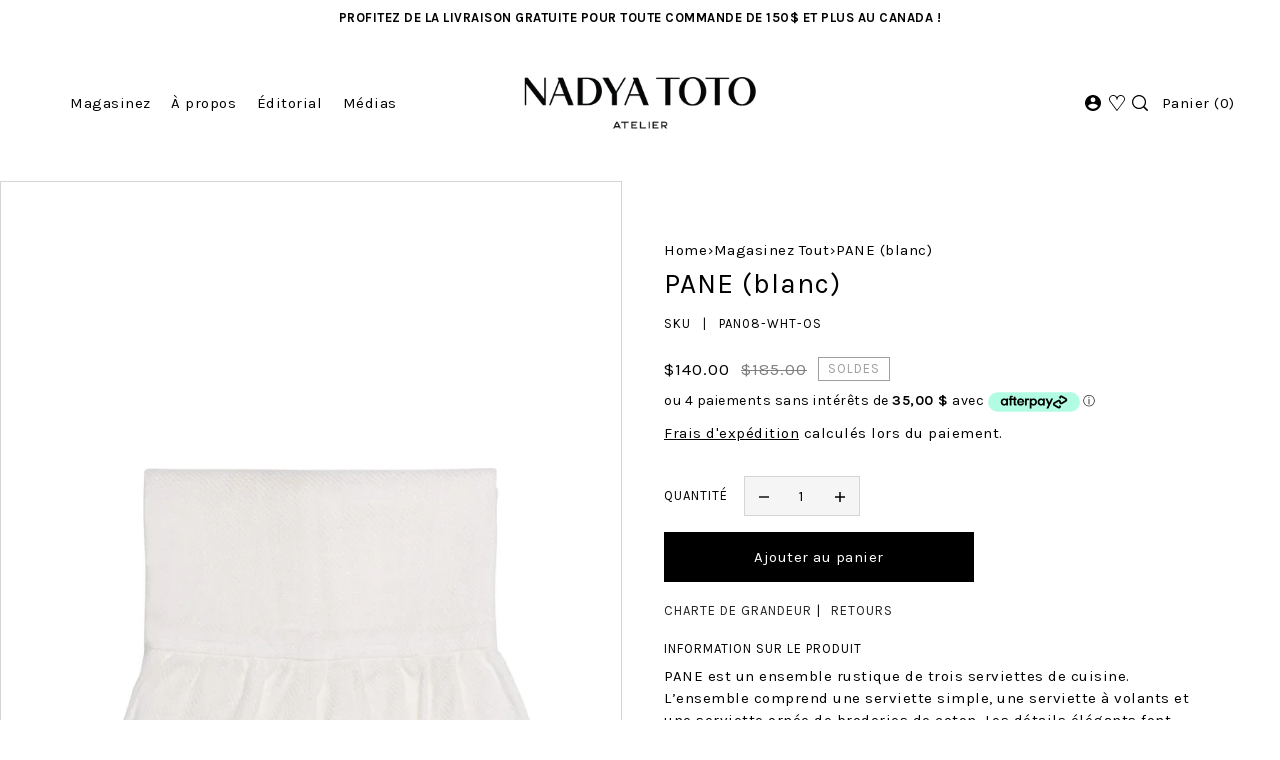

--- FILE ---
content_type: text/html; charset=utf-8
request_url: https://nadyatoto.com/fr/products/pane-white
body_size: 48108
content:
<!DOCTYPE html>
<html class="no-js supports-no-cookies" lang="fr">
<head>
  <meta name="google-site-verification" content="IlN61DgDoECADRgoQfkccI3pvtJLljYTVMuV7Czg1-I" />
  <meta charset="utf-8">
  <meta http-equiv="X-UA-Compatible" content="IE=edge">
  <meta name="viewport" content="width=device-width,initial-scale=1">
  <meta name="theme-color" content="#FFFFFF"><link rel="canonical" href="https://nadyatoto.com/fr/products/pane-white"><link rel="preconnect" href="https://cdn.shopify.com" crossorigin><link rel="preconnect" href="https://fonts.shopifycdn.com" crossorigin><!-- Preload onDomain stylesheets and script libraries -->
  <link rel="preload" href="//nadyatoto.com/cdn/shop/t/2/assets/theme.css?v=40119433669162875231698088640" as="style">
  <link rel="preload" href="//nadyatoto.com/cdn/shop/t/2/assets/theme.js?v=56126781749537720041688583039" as="script">

  
    <link rel="shortcut icon" href="//nadyatoto.com/cdn/shop/files/51269-Stamp-nadya-toto-logo_VF-FOND-BLANC_V3.jpg?crop=center&height=32&v=1692813649&width=32" type="image/png" />
  

  <title>
    PANE (blanc)
 &ndash; Nadya Toto</title>

  <meta name="description" content="PANE est un ensemble rustique de trois serviettes de cuisine. L’ensemble comprend une serviette simple, une serviette à volants et une serviette ornée de broderies de coton. Les détails élégants font de PANE un ensemble décoratif, et le tissu de lin rend l’ensemble fonctionnel. &quot;CASA TOTO&quot; est le plus récent ajout à la">

  
<meta property="og:image" content="http://nadyatoto.com/cdn/shop/files/CASATOTO-SB-2108-SB-132-scaled.jpg?v=1688571526">
  <meta property="og:image:secure_url" content="https://nadyatoto.com/cdn/shop/files/CASATOTO-SB-2108-SB-132-scaled.jpg?v=1688571526">
  <meta property="og:image:width" content="1706">
  <meta property="og:image:height" content="2560"><meta property="og:site_name" content="Nadya Toto">


<meta name="twitter:card" content="summary"><meta name="twitter:site" content="@"><meta name="twitter:title" content="PANE (blanc)">
  <meta name="twitter:description" content="PANE est un ensemble rustique de trois serviettes de cuisine. L’ensemble comprend une serviette simple, une serviette à volants et une serviette ornée de broderies de coton. Les détails élégants font "><meta name="twitter:card" content="//nadyatoto.com/cdn/shop/files/CASATOTO-SB-2108-SB-130-scaled.jpg?v=1688571526&width=1024">
    <meta name="twitter:image" content="//nadyatoto.com/cdn/shop/files/CASATOTO-SB-2108-SB-130-scaled.jpg?v=1688571526&width=1024"><meta name="twitter:card" content="//nadyatoto.com/cdn/shop/files/CASATOTO-SB-2108-SB-130-scaled.jpg?v=1688571526&width=1024">
    <meta name="twitter:image" content="//nadyatoto.com/cdn/shop/files/CASATOTO-SB-2108-SB-130-scaled.jpg?v=1688571526&width=1024"><meta name="twitter:card" content="//nadyatoto.com/cdn/shop/files/CASATOTO-SB-2108-SB-130-scaled.jpg?v=1688571526&width=1024">
    <meta name="twitter:image" content="//nadyatoto.com/cdn/shop/files/CASATOTO-SB-2108-SB-130-scaled.jpg?v=1688571526&width=1024"><meta name="twitter:image:width" content="480">
  <meta name="twitter:image:height" content="480">
  
 <script type="application/ld+json">
   {
     "@context": "https://schema.org",
     "@type": "Product",
     "id": "pane-white",
     "url": "/fr/fr/products/pane-white",
     "image": "//nadyatoto.com/cdn/shop/files/CASATOTO-SB-2108-SB-132-scaled.jpg?v=1688571526&width=1024",
     "name": "PANE (blanc)",
     "brand": {"@type": "Brand", "name": "Nadya Toto"},
     "description": "PANE est un ensemble rustique de trois serviettes de cuisine. L’ensemble comprend une serviette simple, une serviette à volants et une serviette ornée de broderies de coton. Les détails élégants font de PANE un ensemble décoratif, et le tissu de lin rend l’ensemble fonctionnel. &quot;CASA TOTO&quot; est le plus récent ajout à la marque NADYA TOTO et agit comme le premier plongeon dans le domaine des articles ménagers ! Cette collection fusionne la culture italienne, des traditions familiales de la region d’Abruzzi à l&#39;art de la Sadinia, la fière féminité d&#39;une femme indépendante, et l&#39;image de la marque préétabli pour apporter un air de raffinement à la collection. En utilisant les trois couleurs principales de vert (verde), blanc et bleu (marine et turquoise), la collection peut reproduire la sensation de fraîcheur des eaux adriatiques et le thème général de La dolce vita. L&#39;utilisation principale du coton et du lin n&#39;est pas seulement symbolique pour la culture italienne, mais excelle également à fournir un confort respirant tout en restant durable. Étant donné que les trottoirs et les allées italiennes sont généralement de nature céramique, cela aurait pour effet d&#39;amplifier l&#39;humidité et la chaleur. Le coton a donc été utilisé pour absorber cette humidité et rendre vos articles ménagers plus respirants. Le lin est utilisé pour donner un côté plus brut à la collection, pour simuler l&#39;allure artisanale du tissage de la grand-mère de Nadya, mais aussi pour lui donner une sensation plus organique. Enfin, le motif qui résume l&#39;essentiel de la collection est un hommage direct à l&#39;île de Sardaigne et à sa technique de tissage du grain appelée « Pibiones ». De plus, cette interprétation de ce motif donne à la collection un intérêt de détail de surface, ainsi qu&#39;un mélange géométrique et floral pour la rendre à la fois intéressante et agréable à l&#39;œil.Certifiés par « Oeko-Tex », nos draps sont réutilisables et durables, puisqu’ils sont biodégradables et compostables, ce qui en fait un produit zéro déchet. Le lin a une texture légèrement rugueuse lorsqu&#39;il est neuf. Plus il est lavé, plus il devient doux, ce qui le rend plus absorbant au fur et à mesure des lavages. Il peut absorber jusqu&#39;à 20% d&#39;humidité sans paraître humide. Il est écologique car ses cultures ne nécessitent ni engrais ni arrosage d&#39;appoint. Il est naturellement thermorégulateur. Il est hypoallergénique. En raison de sa capacité à absorber et à sécher rapidement, il empêche l&#39;humidité et l&#39;humidité de rester sur la peau ou sur le linge lui-même, ce qui en fait un matériau sain pour les peaux sensibles.Entretien de votre linge Lavage en machine à température modérée. Recommandé pour sécher à l&#39;air libre, mais peut être séché au sèche-linge pour maintenir la douceur. Recommandé d&#39;utiliser du vinaigre blanc. Pour un look plus soigné, repassez votre linge à l&#39;envers pendant qu&#39;il est encore humide. Pour un look rustique et décontracté, laissez sécher à l&#39;air libre sans repasser.","sku": "PAN08-WHT-OS","offers": {
       "@type": "Offer",
       "price": "140.00",
       "priceCurrency": "CAD",
       "availability": "http://schema.org/InStock",
       "priceValidUntil": "2030-01-01",
       "url": "/fr/products/pane-white"
     }}
 </script>



  <script src="//nadyatoto.com/cdn/shop/t/2/assets/theme.js?v=56126781749537720041688583039" defer></script>

  <script>window.performance && window.performance.mark && window.performance.mark('shopify.content_for_header.start');</script><meta name="facebook-domain-verification" content="cct18mw9ggc1mm0uak5yxiucstwnc3">
<meta name="google-site-verification" content="8AEg8eBWxNfgfQlAj3xb0Z5Dz7QYlljG8yVXEuva4wU">
<meta id="shopify-digital-wallet" name="shopify-digital-wallet" content="/78557806872/digital_wallets/dialog">
<meta name="shopify-checkout-api-token" content="3737820dd7e3688c0516afcca8417c73">
<meta id="in-context-paypal-metadata" data-shop-id="78557806872" data-venmo-supported="false" data-environment="production" data-locale="fr_FR" data-paypal-v4="true" data-currency="CAD">
<link rel="alternate" hreflang="x-default" href="https://nadyatoto.com/products/pane-white">
<link rel="alternate" hreflang="en" href="https://nadyatoto.com/products/pane-white">
<link rel="alternate" hreflang="fr" href="https://nadyatoto.com/fr/products/pane-white">
<link rel="alternate" type="application/json+oembed" href="https://nadyatoto.com/fr/products/pane-white.oembed">
<script async="async" src="/checkouts/internal/preloads.js?locale=fr-CA"></script>
<link rel="preconnect" href="https://shop.app" crossorigin="anonymous">
<script async="async" src="https://shop.app/checkouts/internal/preloads.js?locale=fr-CA&shop_id=78557806872" crossorigin="anonymous"></script>
<script id="apple-pay-shop-capabilities" type="application/json">{"shopId":78557806872,"countryCode":"CA","currencyCode":"CAD","merchantCapabilities":["supports3DS"],"merchantId":"gid:\/\/shopify\/Shop\/78557806872","merchantName":"Nadya Toto","requiredBillingContactFields":["postalAddress","email"],"requiredShippingContactFields":["postalAddress","email"],"shippingType":"shipping","supportedNetworks":["visa","masterCard","amex","discover","interac","jcb"],"total":{"type":"pending","label":"Nadya Toto","amount":"1.00"},"shopifyPaymentsEnabled":true,"supportsSubscriptions":true}</script>
<script id="shopify-features" type="application/json">{"accessToken":"3737820dd7e3688c0516afcca8417c73","betas":["rich-media-storefront-analytics"],"domain":"nadyatoto.com","predictiveSearch":true,"shopId":78557806872,"locale":"fr"}</script>
<script>var Shopify = Shopify || {};
Shopify.shop = "nadya-toto-9721.myshopify.com";
Shopify.locale = "fr";
Shopify.currency = {"active":"CAD","rate":"1.0"};
Shopify.country = "CA";
Shopify.theme = {"name":"Forge","id":153597477144,"schema_name":"Forge","schema_version":"2.2.0","theme_store_id":1492,"role":"main"};
Shopify.theme.handle = "null";
Shopify.theme.style = {"id":null,"handle":null};
Shopify.cdnHost = "nadyatoto.com/cdn";
Shopify.routes = Shopify.routes || {};
Shopify.routes.root = "/fr/";</script>
<script type="module">!function(o){(o.Shopify=o.Shopify||{}).modules=!0}(window);</script>
<script>!function(o){function n(){var o=[];function n(){o.push(Array.prototype.slice.apply(arguments))}return n.q=o,n}var t=o.Shopify=o.Shopify||{};t.loadFeatures=n(),t.autoloadFeatures=n()}(window);</script>
<script>
  window.ShopifyPay = window.ShopifyPay || {};
  window.ShopifyPay.apiHost = "shop.app\/pay";
  window.ShopifyPay.redirectState = null;
</script>
<script id="shop-js-analytics" type="application/json">{"pageType":"product"}</script>
<script defer="defer" async type="module" src="//nadyatoto.com/cdn/shopifycloud/shop-js/modules/v2/client.init-shop-cart-sync_INwxTpsh.fr.esm.js"></script>
<script defer="defer" async type="module" src="//nadyatoto.com/cdn/shopifycloud/shop-js/modules/v2/chunk.common_YNAa1F1g.esm.js"></script>
<script type="module">
  await import("//nadyatoto.com/cdn/shopifycloud/shop-js/modules/v2/client.init-shop-cart-sync_INwxTpsh.fr.esm.js");
await import("//nadyatoto.com/cdn/shopifycloud/shop-js/modules/v2/chunk.common_YNAa1F1g.esm.js");

  window.Shopify.SignInWithShop?.initShopCartSync?.({"fedCMEnabled":true,"windoidEnabled":true});

</script>
<script>
  window.Shopify = window.Shopify || {};
  if (!window.Shopify.featureAssets) window.Shopify.featureAssets = {};
  window.Shopify.featureAssets['shop-js'] = {"shop-cart-sync":["modules/v2/client.shop-cart-sync_BVs4vSl-.fr.esm.js","modules/v2/chunk.common_YNAa1F1g.esm.js"],"init-fed-cm":["modules/v2/client.init-fed-cm_CEmYoMXU.fr.esm.js","modules/v2/chunk.common_YNAa1F1g.esm.js"],"shop-button":["modules/v2/client.shop-button_BhVpOdEY.fr.esm.js","modules/v2/chunk.common_YNAa1F1g.esm.js"],"init-windoid":["modules/v2/client.init-windoid_DVncJssP.fr.esm.js","modules/v2/chunk.common_YNAa1F1g.esm.js"],"shop-cash-offers":["modules/v2/client.shop-cash-offers_CD5ChB-w.fr.esm.js","modules/v2/chunk.common_YNAa1F1g.esm.js","modules/v2/chunk.modal_DXhkN-5p.esm.js"],"shop-toast-manager":["modules/v2/client.shop-toast-manager_CMZA41xP.fr.esm.js","modules/v2/chunk.common_YNAa1F1g.esm.js"],"init-shop-email-lookup-coordinator":["modules/v2/client.init-shop-email-lookup-coordinator_Dxg3Qq63.fr.esm.js","modules/v2/chunk.common_YNAa1F1g.esm.js"],"pay-button":["modules/v2/client.pay-button_CApwTr-J.fr.esm.js","modules/v2/chunk.common_YNAa1F1g.esm.js"],"avatar":["modules/v2/client.avatar_BTnouDA3.fr.esm.js"],"init-shop-cart-sync":["modules/v2/client.init-shop-cart-sync_INwxTpsh.fr.esm.js","modules/v2/chunk.common_YNAa1F1g.esm.js"],"shop-login-button":["modules/v2/client.shop-login-button_Ctct7BR2.fr.esm.js","modules/v2/chunk.common_YNAa1F1g.esm.js","modules/v2/chunk.modal_DXhkN-5p.esm.js"],"init-customer-accounts-sign-up":["modules/v2/client.init-customer-accounts-sign-up_DTysEz83.fr.esm.js","modules/v2/client.shop-login-button_Ctct7BR2.fr.esm.js","modules/v2/chunk.common_YNAa1F1g.esm.js","modules/v2/chunk.modal_DXhkN-5p.esm.js"],"init-shop-for-new-customer-accounts":["modules/v2/client.init-shop-for-new-customer-accounts_wbmNjFX3.fr.esm.js","modules/v2/client.shop-login-button_Ctct7BR2.fr.esm.js","modules/v2/chunk.common_YNAa1F1g.esm.js","modules/v2/chunk.modal_DXhkN-5p.esm.js"],"init-customer-accounts":["modules/v2/client.init-customer-accounts_DqpN27KS.fr.esm.js","modules/v2/client.shop-login-button_Ctct7BR2.fr.esm.js","modules/v2/chunk.common_YNAa1F1g.esm.js","modules/v2/chunk.modal_DXhkN-5p.esm.js"],"shop-follow-button":["modules/v2/client.shop-follow-button_CBz8VXaE.fr.esm.js","modules/v2/chunk.common_YNAa1F1g.esm.js","modules/v2/chunk.modal_DXhkN-5p.esm.js"],"lead-capture":["modules/v2/client.lead-capture_Bo6pQGej.fr.esm.js","modules/v2/chunk.common_YNAa1F1g.esm.js","modules/v2/chunk.modal_DXhkN-5p.esm.js"],"checkout-modal":["modules/v2/client.checkout-modal_B_8gz53b.fr.esm.js","modules/v2/chunk.common_YNAa1F1g.esm.js","modules/v2/chunk.modal_DXhkN-5p.esm.js"],"shop-login":["modules/v2/client.shop-login_CTIGRVE1.fr.esm.js","modules/v2/chunk.common_YNAa1F1g.esm.js","modules/v2/chunk.modal_DXhkN-5p.esm.js"],"payment-terms":["modules/v2/client.payment-terms_BUSo56Mg.fr.esm.js","modules/v2/chunk.common_YNAa1F1g.esm.js","modules/v2/chunk.modal_DXhkN-5p.esm.js"]};
</script>
<script>(function() {
  var isLoaded = false;
  function asyncLoad() {
    if (isLoaded) return;
    isLoaded = true;
    var urls = ["https:\/\/cdn.shopify.com\/s\/files\/1\/0417\/3765\/0342\/files\/mrp-script-tag.js?v=1684924453\u0026shop=nadya-toto-9721.myshopify.com","https:\/\/storage.nfcube.com\/instafeed-1d5b5db4c3f431000acb235b6b9c1bac.js?shop=nadya-toto-9721.myshopify.com","https:\/\/cookie-bar.salessquad.co.uk\/scripts\/fcb_fcf16d3abbd78c4ae522cdb9c81ec52b.js?shop=nadya-toto-9721.myshopify.com"];
    for (var i = 0; i < urls.length; i++) {
      var s = document.createElement('script');
      s.type = 'text/javascript';
      s.async = true;
      s.src = urls[i];
      var x = document.getElementsByTagName('script')[0];
      x.parentNode.insertBefore(s, x);
    }
  };
  if(window.attachEvent) {
    window.attachEvent('onload', asyncLoad);
  } else {
    window.addEventListener('load', asyncLoad, false);
  }
})();</script>
<script id="__st">var __st={"a":78557806872,"offset":-18000,"reqid":"47fd1d40-b576-40dc-a57f-651f494a56f9-1768962476","pageurl":"nadyatoto.com\/fr\/products\/pane-white","u":"c1d6a1855d4c","p":"product","rtyp":"product","rid":8425295708440};</script>
<script>window.ShopifyPaypalV4VisibilityTracking = true;</script>
<script id="captcha-bootstrap">!function(){'use strict';const t='contact',e='account',n='new_comment',o=[[t,t],['blogs',n],['comments',n],[t,'customer']],c=[[e,'customer_login'],[e,'guest_login'],[e,'recover_customer_password'],[e,'create_customer']],r=t=>t.map((([t,e])=>`form[action*='/${t}']:not([data-nocaptcha='true']) input[name='form_type'][value='${e}']`)).join(','),a=t=>()=>t?[...document.querySelectorAll(t)].map((t=>t.form)):[];function s(){const t=[...o],e=r(t);return a(e)}const i='password',u='form_key',d=['recaptcha-v3-token','g-recaptcha-response','h-captcha-response',i],f=()=>{try{return window.sessionStorage}catch{return}},m='__shopify_v',_=t=>t.elements[u];function p(t,e,n=!1){try{const o=window.sessionStorage,c=JSON.parse(o.getItem(e)),{data:r}=function(t){const{data:e,action:n}=t;return t[m]||n?{data:e,action:n}:{data:t,action:n}}(c);for(const[e,n]of Object.entries(r))t.elements[e]&&(t.elements[e].value=n);n&&o.removeItem(e)}catch(o){console.error('form repopulation failed',{error:o})}}const l='form_type',E='cptcha';function T(t){t.dataset[E]=!0}const w=window,h=w.document,L='Shopify',v='ce_forms',y='captcha';let A=!1;((t,e)=>{const n=(g='f06e6c50-85a8-45c8-87d0-21a2b65856fe',I='https://cdn.shopify.com/shopifycloud/storefront-forms-hcaptcha/ce_storefront_forms_captcha_hcaptcha.v1.5.2.iife.js',D={infoText:'Protégé par hCaptcha',privacyText:'Confidentialité',termsText:'Conditions'},(t,e,n)=>{const o=w[L][v],c=o.bindForm;if(c)return c(t,g,e,D).then(n);var r;o.q.push([[t,g,e,D],n]),r=I,A||(h.body.append(Object.assign(h.createElement('script'),{id:'captcha-provider',async:!0,src:r})),A=!0)});var g,I,D;w[L]=w[L]||{},w[L][v]=w[L][v]||{},w[L][v].q=[],w[L][y]=w[L][y]||{},w[L][y].protect=function(t,e){n(t,void 0,e),T(t)},Object.freeze(w[L][y]),function(t,e,n,w,h,L){const[v,y,A,g]=function(t,e,n){const i=e?o:[],u=t?c:[],d=[...i,...u],f=r(d),m=r(i),_=r(d.filter((([t,e])=>n.includes(e))));return[a(f),a(m),a(_),s()]}(w,h,L),I=t=>{const e=t.target;return e instanceof HTMLFormElement?e:e&&e.form},D=t=>v().includes(t);t.addEventListener('submit',(t=>{const e=I(t);if(!e)return;const n=D(e)&&!e.dataset.hcaptchaBound&&!e.dataset.recaptchaBound,o=_(e),c=g().includes(e)&&(!o||!o.value);(n||c)&&t.preventDefault(),c&&!n&&(function(t){try{if(!f())return;!function(t){const e=f();if(!e)return;const n=_(t);if(!n)return;const o=n.value;o&&e.removeItem(o)}(t);const e=Array.from(Array(32),(()=>Math.random().toString(36)[2])).join('');!function(t,e){_(t)||t.append(Object.assign(document.createElement('input'),{type:'hidden',name:u})),t.elements[u].value=e}(t,e),function(t,e){const n=f();if(!n)return;const o=[...t.querySelectorAll(`input[type='${i}']`)].map((({name:t})=>t)),c=[...d,...o],r={};for(const[a,s]of new FormData(t).entries())c.includes(a)||(r[a]=s);n.setItem(e,JSON.stringify({[m]:1,action:t.action,data:r}))}(t,e)}catch(e){console.error('failed to persist form',e)}}(e),e.submit())}));const S=(t,e)=>{t&&!t.dataset[E]&&(n(t,e.some((e=>e===t))),T(t))};for(const o of['focusin','change'])t.addEventListener(o,(t=>{const e=I(t);D(e)&&S(e,y())}));const B=e.get('form_key'),M=e.get(l),P=B&&M;t.addEventListener('DOMContentLoaded',(()=>{const t=y();if(P)for(const e of t)e.elements[l].value===M&&p(e,B);[...new Set([...A(),...v().filter((t=>'true'===t.dataset.shopifyCaptcha))])].forEach((e=>S(e,t)))}))}(h,new URLSearchParams(w.location.search),n,t,e,['guest_login'])})(!0,!0)}();</script>
<script integrity="sha256-4kQ18oKyAcykRKYeNunJcIwy7WH5gtpwJnB7kiuLZ1E=" data-source-attribution="shopify.loadfeatures" defer="defer" src="//nadyatoto.com/cdn/shopifycloud/storefront/assets/storefront/load_feature-a0a9edcb.js" crossorigin="anonymous"></script>
<script crossorigin="anonymous" defer="defer" src="//nadyatoto.com/cdn/shopifycloud/storefront/assets/shopify_pay/storefront-65b4c6d7.js?v=20250812"></script>
<script data-source-attribution="shopify.dynamic_checkout.dynamic.init">var Shopify=Shopify||{};Shopify.PaymentButton=Shopify.PaymentButton||{isStorefrontPortableWallets:!0,init:function(){window.Shopify.PaymentButton.init=function(){};var t=document.createElement("script");t.src="https://nadyatoto.com/cdn/shopifycloud/portable-wallets/latest/portable-wallets.fr.js",t.type="module",document.head.appendChild(t)}};
</script>
<script data-source-attribution="shopify.dynamic_checkout.buyer_consent">
  function portableWalletsHideBuyerConsent(e){var t=document.getElementById("shopify-buyer-consent"),n=document.getElementById("shopify-subscription-policy-button");t&&n&&(t.classList.add("hidden"),t.setAttribute("aria-hidden","true"),n.removeEventListener("click",e))}function portableWalletsShowBuyerConsent(e){var t=document.getElementById("shopify-buyer-consent"),n=document.getElementById("shopify-subscription-policy-button");t&&n&&(t.classList.remove("hidden"),t.removeAttribute("aria-hidden"),n.addEventListener("click",e))}window.Shopify?.PaymentButton&&(window.Shopify.PaymentButton.hideBuyerConsent=portableWalletsHideBuyerConsent,window.Shopify.PaymentButton.showBuyerConsent=portableWalletsShowBuyerConsent);
</script>
<script>
  function portableWalletsCleanup(e){e&&e.src&&console.error("Failed to load portable wallets script "+e.src);var t=document.querySelectorAll("shopify-accelerated-checkout .shopify-payment-button__skeleton, shopify-accelerated-checkout-cart .wallet-cart-button__skeleton"),e=document.getElementById("shopify-buyer-consent");for(let e=0;e<t.length;e++)t[e].remove();e&&e.remove()}function portableWalletsNotLoadedAsModule(e){e instanceof ErrorEvent&&"string"==typeof e.message&&e.message.includes("import.meta")&&"string"==typeof e.filename&&e.filename.includes("portable-wallets")&&(window.removeEventListener("error",portableWalletsNotLoadedAsModule),window.Shopify.PaymentButton.failedToLoad=e,"loading"===document.readyState?document.addEventListener("DOMContentLoaded",window.Shopify.PaymentButton.init):window.Shopify.PaymentButton.init())}window.addEventListener("error",portableWalletsNotLoadedAsModule);
</script>

<script type="module" src="https://nadyatoto.com/cdn/shopifycloud/portable-wallets/latest/portable-wallets.fr.js" onError="portableWalletsCleanup(this)" crossorigin="anonymous"></script>
<script nomodule>
  document.addEventListener("DOMContentLoaded", portableWalletsCleanup);
</script>

<link id="shopify-accelerated-checkout-styles" rel="stylesheet" media="screen" href="https://nadyatoto.com/cdn/shopifycloud/portable-wallets/latest/accelerated-checkout-backwards-compat.css" crossorigin="anonymous">
<style id="shopify-accelerated-checkout-cart">
        #shopify-buyer-consent {
  margin-top: 1em;
  display: inline-block;
  width: 100%;
}

#shopify-buyer-consent.hidden {
  display: none;
}

#shopify-subscription-policy-button {
  background: none;
  border: none;
  padding: 0;
  text-decoration: underline;
  font-size: inherit;
  cursor: pointer;
}

#shopify-subscription-policy-button::before {
  box-shadow: none;
}

      </style>

<script>window.performance && window.performance.mark && window.performance.mark('shopify.content_for_header.end');</script>

  

<style data-shopify>

@font-face {
  font-family: Karla;
  font-weight: 400;
  font-style: normal;
  font-display: swap;
  src: url("//nadyatoto.com/cdn/fonts/karla/karla_n4.40497e07df527e6a50e58fb17ef1950c72f3e32c.woff2") format("woff2"),
       url("//nadyatoto.com/cdn/fonts/karla/karla_n4.e9f6f9de321061073c6bfe03c28976ba8ce6ee18.woff") format("woff");
}

@font-face {
  font-family: Karla;
  font-weight: 700;
  font-style: normal;
  font-display: swap;
  src: url("//nadyatoto.com/cdn/fonts/karla/karla_n7.4358a847d4875593d69cfc3f8cc0b44c17b3ed03.woff2") format("woff2"),
       url("//nadyatoto.com/cdn/fonts/karla/karla_n7.96e322f6d76ce794f25fa29e55d6997c3fb656b6.woff") format("woff");
}

@font-face {
  font-family: Karla;
  font-weight: 400;
  font-style: italic;
  font-display: swap;
  src: url("//nadyatoto.com/cdn/fonts/karla/karla_i4.2086039c16bcc3a78a72a2f7b471e3c4a7f873a6.woff2") format("woff2"),
       url("//nadyatoto.com/cdn/fonts/karla/karla_i4.7b9f59841a5960c16fa2a897a0716c8ebb183221.woff") format("woff");
}

@font-face {
  font-family: Karla;
  font-weight: 700;
  font-style: italic;
  font-display: swap;
  src: url("//nadyatoto.com/cdn/fonts/karla/karla_i7.fe031cd65d6e02906286add4f6dda06afc2615f0.woff2") format("woff2"),
       url("//nadyatoto.com/cdn/fonts/karla/karla_i7.816d4949fa7f7d79314595d7003eda5b44e959e3.woff") format("woff");
}

@font-face {
  font-family: Karla;
  font-weight: 400;
  font-style: normal;
  font-display: swap;
  src: url("//nadyatoto.com/cdn/fonts/karla/karla_n4.40497e07df527e6a50e58fb17ef1950c72f3e32c.woff2") format("woff2"),
       url("//nadyatoto.com/cdn/fonts/karla/karla_n4.e9f6f9de321061073c6bfe03c28976ba8ce6ee18.woff") format("woff");
}

@font-face {
  font-family: Karla;
  font-weight: 400;
  font-style: normal;
  font-display: swap;
  src: url("//nadyatoto.com/cdn/fonts/karla/karla_n4.40497e07df527e6a50e58fb17ef1950c72f3e32c.woff2") format("woff2"),
       url("//nadyatoto.com/cdn/fonts/karla/karla_n4.e9f6f9de321061073c6bfe03c28976ba8ce6ee18.woff") format("woff");
}

:root {
  --heading-family: Karla;
  --heading-weight: 400;
  --heading-style: normal;
  --heading-spacing: 1px;
  --heading-align: center;

  --main-family: Karla;
  --main-weight: 400;
  --main-style: normal;
  --main-spacing: 0.5px;

  --nav-family: Karla;
  --nav-weight: 400;
  --nav-style: normal;
  --nav-spacing: 0.5px;
  --nav-transform: unset;

  --font-size: 15px;
  --nav-size: 15px;
  --h1-size: 40px;
  --h2-size: 28px;
  --h3-size: 22px;
  --h4-size: calc(var(--font-size) + 2px);
  --h5-size: calc(var(--font-size) + 1px);

  --font-size-sm: calc(15px - 2px);
  --font-size-reset: 15px;

  --buttons-transform: unset;
  --buttons-border-weight: 1px;
  --buttons-corners: 0;
  --buttons-spacing: 1px;
  --form-border-weight: 1px;

  --slideout-desktop: 550px;
  --slideout-desktop-n: -550px;
  --slideout-mobile: 100%;
  --slideout-mobile-n: -100%;

  --keyboard-focus: #9E9E9E;
  --keyboard-border-style: dashed;
  --keyboard-border-weight: 1px;
  --keyboard-border-offset-weight: -1px;

  --scheme-1-bg: #ffffff;
  --scheme-1-text: #000000;
  --scheme-1-hover: #eeeeee;

  --scheme-2-bg: #d5d5d5;
  --scheme-2-text: #000000;
  --scheme-2-hover: #9E9E9E;

  --scheme-3-bg-light: #6b6b6b;
  --scheme-3-bg: #383838;
  --scheme-3-text: #FFFFFF;
  --scheme-3-hover: #9E9E9E;

  --background: #FFFFFF;
  --background-dark: #cccccc;
  --text-color-light: #404040;
  --text-color: #000000;
  --forms-bg: #f5f5f5;
  --dotted-color: #d5d5d5;
  --sale-color: #9E9E9E;
  --sale-color-dark: #6b6b6b;
  --sale-color-light: #d1d1d1;
  --announcement-bg: #FFFFFF;
  --announcement-text: #000000;
  --announcement-hover: #FFFFFF;
  --mobile-header-bg: #ffffff;
  --mobile-header-text: #000000;
  --header-bg: #ffffff;
  --header-text: #000000;
  --header-hover: #000000;
  --button-bg: #000000;
  --button-text: #FFFFFF;
  --button-hover: #9E9E9E;
  --secondary-button-bg: #000000;
  --secondary-button-text: #FFFFFF;
  --secondary-button-hover: #9e9e9e;
  --swatch-accent: #222222;
  --gold-swatch:#f1ca8b;
  --rose-gold-swatch:#e2a79f;
  --silver-swatch:#d5d7d8;
  --platinum-swatch:#757575;
  --copper-swatch:#bd6f2c;
  --directional-bg: #FFFFFF;
  --directional-text: #000000;
  --directional-hover: #D7D7D7;
  --footer-bg: #000000;
  --footer-text: #FFFFFF;
  --footer-hover: #9E9E9E;
  --error-msg-dark: #BF3333;
  --error-msg-light: #fcf5f5;
  --success-msg-dark: #43664a;
  --success-msg-light: #a8cbaf;
  --slideshow-btn-height: 34px;
  --slideshow-btn-width: 34px;
  --masonry-padding: 20px;
  --section-padding: 60px;
  --section-background: transparent;
  --section-overlay-color: 0, 0, 0;
  --section-overlay-opacity: 0;
  --placeholder-background: rgba(0, 0, 0, 0.7);
  --placeholder-fill: rgba(0, 0, 0, 0.3);

  --color-body-text: var(--text-color);
  --color-body: var(--background);
  --color-bg: var(--background);

  --star-active: rgb(0, 0, 0);
  --star-inactive: rgb(77, 77, 77);
}
.ajax-cart__free-shipping .cart-shipping-countdown {
  background-color: var(--scheme-1-bg);
  color: var(--scheme-1-text);
}
.ajax-cart__free-shipping p, .ajax-cart__free-shipping span, .ajax-cart__free-shipping small {
  color: var(--scheme-1-text);
}
.cart-shipping-countdown__meter {
  background-color: var(--scheme-1-text);
}
.cart-shipping-countdown__meter > span {
  background-color: var(--swatch-accent);
}
.product-form__upsell-item--outer {
  background-color: var(--scheme-2-bg);
}
.product-form__upsell-info--inner p,
.product-form__upsell-info--inner a,
.product-form__upsell-info--inner span,
.product-form_upsell-buttons .btn-border-link {
  color: var(--scheme-2-text);
}
.product-form_upsell-buttons .btn-border-link:before, .product-form_upsell-buttons .btn-border-link:after,
.product-form_upsell-buttons .btn-border-link span:before, .product-form_upsell-buttons .btn-border-link span:after {
  background-color: var(--scheme-2-text);
}
@media (max-width: 740px) {
  :root {
    --font-size: calc(15px - (15px * 0.15));
    --nav-size: calc(15px - (15px * 0.15));
    --h1-size: calc(40px - (40px * 0.15));
    --h2-size: calc(28px - (28px * 0.15));
    --h3-size: calc(22px - (22px * 0.15));
  }
}/* ---- Custom Metal CSS Colors ----*/
  [data-swatch-color="yellow-gold"],
  [data-swatch-color="gold"],
  [data-swatch-color="10kt-gold"],
  [data-swatch-color="10kt-yellow-gold"],
  [data-swatch-color="14kt-gold"],
  [data-swatch-color="14kt-yellow-gold"],
  [data-swatch-color="18kt-gold"],
  [data-swatch-color="18kt-yellow-gold"],
  [data-swatch-color="22kt-gold"],
  [data-swatch-color="22kt-yellow-gold"],
  [data-swatch-color="24kt-gold"],
  [data-swatch-color="24kt-yellow-gold"] {
    background: var(--gold-swatch) !important;
  }

  [data-swatch-color="rose-gold"],
  [data-swatch-color="10kt-rose-gold"],
  [data-swatch-color="14kt-rose-gold"],
  [data-swatch-color="18kt-rose-gold"],
  [data-swatch-color="22kt-rose-gold"],
  [data-swatch-color="24kt-rose-gold"]     {
    background: var(--rose-gold-swatch) !important;
  }

  [data-swatch-color="10kt-white-gold"],
  [data-swatch-color="14kt-white-gold"],
  [data-swatch-color="18kt-white-gold"],
  [data-swatch-color="22kt-white-gold"],
  [data-swatch-color="24kt-white-gold"],
  [data-swatch-color="white-gold"],
  [data-swatch-color="silver"],
  [data-swatch-color="sterling-silver"],
  [data-swatch-color="925-silver"] {
    background: var(--silver-swatch) !important;
  }

  [data-swatch-color="platinum"] {
    background: var(--platinum-swatch) !important;
  }

  [data-swatch-color="copper"] {
    background: var(--copper-swatch) !important;
  }/* ---- Custom Metal KT labels ----*/
  .swatches__swatch--color [data-swatch-color="10kt-gold"]:after,
  .swatches__swatch--color [data-swatch-color="10kt-yellow-gold"]:after,
  .swatches__swatch--color [data-swatch-color="10kt-white-gold"]:after,
  .swatches__swatch--color [data-swatch-color="10kt-rose-gold"]:after {
    content: '10kt';
    color: var(--text-color);
    font-size: 11px;
    position: absolute;
    left: 50%;
    top: 50%;
    transform: translate(-50%, -50%);
    line-height: 0;
  }

  .swatches__swatch--color [data-swatch-color="14kt-gold"]:after,
  .swatches__swatch--color [data-swatch-color="14kt-yellow-gold"]:after,
  .swatches__swatch--color [data-swatch-color="14kt-white-gold"]:after,
  .swatches__swatch--color [data-swatch-color="14kt-rose-gold"]:after {
    content: '14kt';
    color: var(--text-color);
    font-size: 11px;
    position: absolute;
    left: 50%;
    top: 50%;
    transform: translate(-50%, -50%);
    line-height: 0;
  }

  .swatches__swatch--color [data-swatch-color="18kt-gold"]:after,
  .swatches__swatch--color [data-swatch-color="18kt-white-gold"]:after,
  .swatches__swatch--color [data-swatch-color="18kt-yellow-gold"]:after,
  .swatches__swatch--color [data-swatch-color="18kt-rose-gold"]:after {
    content: '18kt';
    color: var(--text-color);
    font-size: 11px;
    position: absolute;
    left: 50%;
    top: 50%;
    transform: translate(-50%, -50%);
    line-height: 0;
  }

  .swatches__swatch--color [data-swatch-color="22kt-gold"]:after,
  .swatches__swatch--color [data-swatch-color="22kt-white-gold"]:after,
  .swatches__swatch--color [data-swatch-color="22kt-yellow-gold"]:after,
  .swatches__swatch--color [data-swatch-color="22kt-rose-gold"]:after {
    content: '22kt';
    color: var(--text-color);
    font-size: 11px;
    position: absolute;
    left: 50%;
    top: 50%;
    transform: translate(-50%, -50%);
    line-height: 0;
  }

  .swatches__swatch--color [data-swatch-color="24kt-gold"]:after,
  .swatches__swatch--color [data-swatch-color="24kt-white-gold"]:after,
  .swatches__swatch--color [data-swatch-color="24kt-yellow-gold"]:after,
  .swatches__swatch--color [data-swatch-color="24kt-rose-gold"]:after {
    content: '24kt';
    color: var(--text-color);
    font-size: 11px;
    position: absolute;
    left: 50%;
    top: 50%;
    transform: translate(-50%, -50%);
    line-height: 0;
  }</style>


  <link href="//nadyatoto.com/cdn/shop/t/2/assets/theme.css?v=40119433669162875231698088640" rel="stylesheet" type="text/css" media="all" />
<link rel="preload" as="font" href="//nadyatoto.com/cdn/fonts/karla/karla_n4.40497e07df527e6a50e58fb17ef1950c72f3e32c.woff2" type="font/woff2" crossorigin><link rel="preload" as="font" href="//nadyatoto.com/cdn/fonts/karla/karla_n4.40497e07df527e6a50e58fb17ef1950c72f3e32c.woff2" type="font/woff2" crossorigin><link rel="preload" as="font" href="//nadyatoto.com/cdn/fonts/karla/karla_n4.40497e07df527e6a50e58fb17ef1950c72f3e32c.woff2" type="font/woff2" crossorigin><script>document.documentElement.className = document.documentElement.className.replace('no-js', 'js');</script>
  <!-- Google Tag Manager -->
<script>(function(w,d,s,l,i){w[l]=w[l]||[];w[l].push({'gtm.start':
new Date().getTime(),event:'gtm.js'});var f=d.getElementsByTagName(s)[0],
j=d.createElement(s),dl=l!='dataLayer'?'&l='+l:'';j.async=true;j.src=
'https://www.googletagmanager.com/gtm.js?id='+i+dl;f.parentNode.insertBefore(j,f);
})(window,document,'script','dataLayer','GTM-KPVF6QQL');</script>
<!-- End Google Tag Manager --><!-- BEGIN app block: shopify://apps/klaviyo-email-marketing-sms/blocks/klaviyo-onsite-embed/2632fe16-c075-4321-a88b-50b567f42507 -->












  <script async src="https://static.klaviyo.com/onsite/js/R46DDW/klaviyo.js?company_id=R46DDW"></script>
  <script>!function(){if(!window.klaviyo){window._klOnsite=window._klOnsite||[];try{window.klaviyo=new Proxy({},{get:function(n,i){return"push"===i?function(){var n;(n=window._klOnsite).push.apply(n,arguments)}:function(){for(var n=arguments.length,o=new Array(n),w=0;w<n;w++)o[w]=arguments[w];var t="function"==typeof o[o.length-1]?o.pop():void 0,e=new Promise((function(n){window._klOnsite.push([i].concat(o,[function(i){t&&t(i),n(i)}]))}));return e}}})}catch(n){window.klaviyo=window.klaviyo||[],window.klaviyo.push=function(){var n;(n=window._klOnsite).push.apply(n,arguments)}}}}();</script>

  
    <script id="viewed_product">
      if (item == null) {
        var _learnq = _learnq || [];

        var MetafieldReviews = null
        var MetafieldYotpoRating = null
        var MetafieldYotpoCount = null
        var MetafieldLooxRating = null
        var MetafieldLooxCount = null
        var okendoProduct = null
        var okendoProductReviewCount = null
        var okendoProductReviewAverageValue = null
        try {
          // The following fields are used for Customer Hub recently viewed in order to add reviews.
          // This information is not part of __kla_viewed. Instead, it is part of __kla_viewed_reviewed_items
          MetafieldReviews = {};
          MetafieldYotpoRating = null
          MetafieldYotpoCount = null
          MetafieldLooxRating = null
          MetafieldLooxCount = null

          okendoProduct = null
          // If the okendo metafield is not legacy, it will error, which then requires the new json formatted data
          if (okendoProduct && 'error' in okendoProduct) {
            okendoProduct = null
          }
          okendoProductReviewCount = okendoProduct ? okendoProduct.reviewCount : null
          okendoProductReviewAverageValue = okendoProduct ? okendoProduct.reviewAverageValue : null
        } catch (error) {
          console.error('Error in Klaviyo onsite reviews tracking:', error);
        }

        var item = {
          Name: "PANE (blanc)",
          ProductID: 8425295708440,
          Categories: ["Magasinez Tout","Sales"],
          ImageURL: "https://nadyatoto.com/cdn/shop/files/CASATOTO-SB-2108-SB-132-scaled_grande.jpg?v=1688571526",
          URL: "https://nadyatoto.com/fr/products/pane-white",
          Brand: "Nadya Toto",
          Price: "$140.00",
          Value: "140.00",
          CompareAtPrice: "$185.00"
        };
        _learnq.push(['track', 'Viewed Product', item]);
        _learnq.push(['trackViewedItem', {
          Title: item.Name,
          ItemId: item.ProductID,
          Categories: item.Categories,
          ImageUrl: item.ImageURL,
          Url: item.URL,
          Metadata: {
            Brand: item.Brand,
            Price: item.Price,
            Value: item.Value,
            CompareAtPrice: item.CompareAtPrice
          },
          metafields:{
            reviews: MetafieldReviews,
            yotpo:{
              rating: MetafieldYotpoRating,
              count: MetafieldYotpoCount,
            },
            loox:{
              rating: MetafieldLooxRating,
              count: MetafieldLooxCount,
            },
            okendo: {
              rating: okendoProductReviewAverageValue,
              count: okendoProductReviewCount,
            }
          }
        }]);
      }
    </script>
  




  <script>
    window.klaviyoReviewsProductDesignMode = false
  </script>







<!-- END app block --><link href="https://monorail-edge.shopifysvc.com" rel="dns-prefetch">
<script>(function(){if ("sendBeacon" in navigator && "performance" in window) {try {var session_token_from_headers = performance.getEntriesByType('navigation')[0].serverTiming.find(x => x.name == '_s').description;} catch {var session_token_from_headers = undefined;}var session_cookie_matches = document.cookie.match(/_shopify_s=([^;]*)/);var session_token_from_cookie = session_cookie_matches && session_cookie_matches.length === 2 ? session_cookie_matches[1] : "";var session_token = session_token_from_headers || session_token_from_cookie || "";function handle_abandonment_event(e) {var entries = performance.getEntries().filter(function(entry) {return /monorail-edge.shopifysvc.com/.test(entry.name);});if (!window.abandonment_tracked && entries.length === 0) {window.abandonment_tracked = true;var currentMs = Date.now();var navigation_start = performance.timing.navigationStart;var payload = {shop_id: 78557806872,url: window.location.href,navigation_start,duration: currentMs - navigation_start,session_token,page_type: "product"};window.navigator.sendBeacon("https://monorail-edge.shopifysvc.com/v1/produce", JSON.stringify({schema_id: "online_store_buyer_site_abandonment/1.1",payload: payload,metadata: {event_created_at_ms: currentMs,event_sent_at_ms: currentMs}}));}}window.addEventListener('pagehide', handle_abandonment_event);}}());</script>
<script id="web-pixels-manager-setup">(function e(e,d,r,n,o){if(void 0===o&&(o={}),!Boolean(null===(a=null===(i=window.Shopify)||void 0===i?void 0:i.analytics)||void 0===a?void 0:a.replayQueue)){var i,a;window.Shopify=window.Shopify||{};var t=window.Shopify;t.analytics=t.analytics||{};var s=t.analytics;s.replayQueue=[],s.publish=function(e,d,r){return s.replayQueue.push([e,d,r]),!0};try{self.performance.mark("wpm:start")}catch(e){}var l=function(){var e={modern:/Edge?\/(1{2}[4-9]|1[2-9]\d|[2-9]\d{2}|\d{4,})\.\d+(\.\d+|)|Firefox\/(1{2}[4-9]|1[2-9]\d|[2-9]\d{2}|\d{4,})\.\d+(\.\d+|)|Chrom(ium|e)\/(9{2}|\d{3,})\.\d+(\.\d+|)|(Maci|X1{2}).+ Version\/(15\.\d+|(1[6-9]|[2-9]\d|\d{3,})\.\d+)([,.]\d+|)( \(\w+\)|)( Mobile\/\w+|) Safari\/|Chrome.+OPR\/(9{2}|\d{3,})\.\d+\.\d+|(CPU[ +]OS|iPhone[ +]OS|CPU[ +]iPhone|CPU IPhone OS|CPU iPad OS)[ +]+(15[._]\d+|(1[6-9]|[2-9]\d|\d{3,})[._]\d+)([._]\d+|)|Android:?[ /-](13[3-9]|1[4-9]\d|[2-9]\d{2}|\d{4,})(\.\d+|)(\.\d+|)|Android.+Firefox\/(13[5-9]|1[4-9]\d|[2-9]\d{2}|\d{4,})\.\d+(\.\d+|)|Android.+Chrom(ium|e)\/(13[3-9]|1[4-9]\d|[2-9]\d{2}|\d{4,})\.\d+(\.\d+|)|SamsungBrowser\/([2-9]\d|\d{3,})\.\d+/,legacy:/Edge?\/(1[6-9]|[2-9]\d|\d{3,})\.\d+(\.\d+|)|Firefox\/(5[4-9]|[6-9]\d|\d{3,})\.\d+(\.\d+|)|Chrom(ium|e)\/(5[1-9]|[6-9]\d|\d{3,})\.\d+(\.\d+|)([\d.]+$|.*Safari\/(?![\d.]+ Edge\/[\d.]+$))|(Maci|X1{2}).+ Version\/(10\.\d+|(1[1-9]|[2-9]\d|\d{3,})\.\d+)([,.]\d+|)( \(\w+\)|)( Mobile\/\w+|) Safari\/|Chrome.+OPR\/(3[89]|[4-9]\d|\d{3,})\.\d+\.\d+|(CPU[ +]OS|iPhone[ +]OS|CPU[ +]iPhone|CPU IPhone OS|CPU iPad OS)[ +]+(10[._]\d+|(1[1-9]|[2-9]\d|\d{3,})[._]\d+)([._]\d+|)|Android:?[ /-](13[3-9]|1[4-9]\d|[2-9]\d{2}|\d{4,})(\.\d+|)(\.\d+|)|Mobile Safari.+OPR\/([89]\d|\d{3,})\.\d+\.\d+|Android.+Firefox\/(13[5-9]|1[4-9]\d|[2-9]\d{2}|\d{4,})\.\d+(\.\d+|)|Android.+Chrom(ium|e)\/(13[3-9]|1[4-9]\d|[2-9]\d{2}|\d{4,})\.\d+(\.\d+|)|Android.+(UC? ?Browser|UCWEB|U3)[ /]?(15\.([5-9]|\d{2,})|(1[6-9]|[2-9]\d|\d{3,})\.\d+)\.\d+|SamsungBrowser\/(5\.\d+|([6-9]|\d{2,})\.\d+)|Android.+MQ{2}Browser\/(14(\.(9|\d{2,})|)|(1[5-9]|[2-9]\d|\d{3,})(\.\d+|))(\.\d+|)|K[Aa][Ii]OS\/(3\.\d+|([4-9]|\d{2,})\.\d+)(\.\d+|)/},d=e.modern,r=e.legacy,n=navigator.userAgent;return n.match(d)?"modern":n.match(r)?"legacy":"unknown"}(),u="modern"===l?"modern":"legacy",c=(null!=n?n:{modern:"",legacy:""})[u],f=function(e){return[e.baseUrl,"/wpm","/b",e.hashVersion,"modern"===e.buildTarget?"m":"l",".js"].join("")}({baseUrl:d,hashVersion:r,buildTarget:u}),m=function(e){var d=e.version,r=e.bundleTarget,n=e.surface,o=e.pageUrl,i=e.monorailEndpoint;return{emit:function(e){var a=e.status,t=e.errorMsg,s=(new Date).getTime(),l=JSON.stringify({metadata:{event_sent_at_ms:s},events:[{schema_id:"web_pixels_manager_load/3.1",payload:{version:d,bundle_target:r,page_url:o,status:a,surface:n,error_msg:t},metadata:{event_created_at_ms:s}}]});if(!i)return console&&console.warn&&console.warn("[Web Pixels Manager] No Monorail endpoint provided, skipping logging."),!1;try{return self.navigator.sendBeacon.bind(self.navigator)(i,l)}catch(e){}var u=new XMLHttpRequest;try{return u.open("POST",i,!0),u.setRequestHeader("Content-Type","text/plain"),u.send(l),!0}catch(e){return console&&console.warn&&console.warn("[Web Pixels Manager] Got an unhandled error while logging to Monorail."),!1}}}}({version:r,bundleTarget:l,surface:e.surface,pageUrl:self.location.href,monorailEndpoint:e.monorailEndpoint});try{o.browserTarget=l,function(e){var d=e.src,r=e.async,n=void 0===r||r,o=e.onload,i=e.onerror,a=e.sri,t=e.scriptDataAttributes,s=void 0===t?{}:t,l=document.createElement("script"),u=document.querySelector("head"),c=document.querySelector("body");if(l.async=n,l.src=d,a&&(l.integrity=a,l.crossOrigin="anonymous"),s)for(var f in s)if(Object.prototype.hasOwnProperty.call(s,f))try{l.dataset[f]=s[f]}catch(e){}if(o&&l.addEventListener("load",o),i&&l.addEventListener("error",i),u)u.appendChild(l);else{if(!c)throw new Error("Did not find a head or body element to append the script");c.appendChild(l)}}({src:f,async:!0,onload:function(){if(!function(){var e,d;return Boolean(null===(d=null===(e=window.Shopify)||void 0===e?void 0:e.analytics)||void 0===d?void 0:d.initialized)}()){var d=window.webPixelsManager.init(e)||void 0;if(d){var r=window.Shopify.analytics;r.replayQueue.forEach((function(e){var r=e[0],n=e[1],o=e[2];d.publishCustomEvent(r,n,o)})),r.replayQueue=[],r.publish=d.publishCustomEvent,r.visitor=d.visitor,r.initialized=!0}}},onerror:function(){return m.emit({status:"failed",errorMsg:"".concat(f," has failed to load")})},sri:function(e){var d=/^sha384-[A-Za-z0-9+/=]+$/;return"string"==typeof e&&d.test(e)}(c)?c:"",scriptDataAttributes:o}),m.emit({status:"loading"})}catch(e){m.emit({status:"failed",errorMsg:(null==e?void 0:e.message)||"Unknown error"})}}})({shopId: 78557806872,storefrontBaseUrl: "https://nadyatoto.com",extensionsBaseUrl: "https://extensions.shopifycdn.com/cdn/shopifycloud/web-pixels-manager",monorailEndpoint: "https://monorail-edge.shopifysvc.com/unstable/produce_batch",surface: "storefront-renderer",enabledBetaFlags: ["2dca8a86"],webPixelsConfigList: [{"id":"1862238488","configuration":"{\"accountID\":\"R46DDW\",\"webPixelConfig\":\"eyJlbmFibGVBZGRlZFRvQ2FydEV2ZW50cyI6IHRydWV9\"}","eventPayloadVersion":"v1","runtimeContext":"STRICT","scriptVersion":"524f6c1ee37bacdca7657a665bdca589","type":"APP","apiClientId":123074,"privacyPurposes":["ANALYTICS","MARKETING"],"dataSharingAdjustments":{"protectedCustomerApprovalScopes":["read_customer_address","read_customer_email","read_customer_name","read_customer_personal_data","read_customer_phone"]}},{"id":"1516667160","configuration":"{\"swymApiEndpoint\":\"https:\/\/swymstore-v3free-01.swymrelay.com\",\"swymTier\":\"v3free-01\"}","eventPayloadVersion":"v1","runtimeContext":"STRICT","scriptVersion":"5b6f6917e306bc7f24523662663331c0","type":"APP","apiClientId":1350849,"privacyPurposes":["ANALYTICS","MARKETING","PREFERENCES"],"dataSharingAdjustments":{"protectedCustomerApprovalScopes":["read_customer_email","read_customer_name","read_customer_personal_data","read_customer_phone"]}},{"id":"1266811160","configuration":"{\"appDomain\":\"app.sparklayer.io\", \"siteId\":\"nadyatotoinc\"}","eventPayloadVersion":"v1","runtimeContext":"STRICT","scriptVersion":"6a76237eeb1360eba576db0f81c798cb","type":"APP","apiClientId":4974139,"privacyPurposes":["ANALYTICS","MARKETING","SALE_OF_DATA"],"dataSharingAdjustments":{"protectedCustomerApprovalScopes":["read_customer_address","read_customer_email","read_customer_name","read_customer_personal_data","read_customer_phone"]}},{"id":"755138840","configuration":"{\"config\":\"{\\\"pixel_id\\\":\\\"G-5FG7H5C1B1\\\",\\\"target_country\\\":\\\"CA\\\",\\\"gtag_events\\\":[{\\\"type\\\":\\\"begin_checkout\\\",\\\"action_label\\\":\\\"G-5FG7H5C1B1\\\"},{\\\"type\\\":\\\"search\\\",\\\"action_label\\\":\\\"G-5FG7H5C1B1\\\"},{\\\"type\\\":\\\"view_item\\\",\\\"action_label\\\":[\\\"G-5FG7H5C1B1\\\",\\\"MC-5C8RH6FJEW\\\"]},{\\\"type\\\":\\\"purchase\\\",\\\"action_label\\\":[\\\"G-5FG7H5C1B1\\\",\\\"MC-5C8RH6FJEW\\\"]},{\\\"type\\\":\\\"page_view\\\",\\\"action_label\\\":[\\\"G-5FG7H5C1B1\\\",\\\"MC-5C8RH6FJEW\\\"]},{\\\"type\\\":\\\"add_payment_info\\\",\\\"action_label\\\":\\\"G-5FG7H5C1B1\\\"},{\\\"type\\\":\\\"add_to_cart\\\",\\\"action_label\\\":\\\"G-5FG7H5C1B1\\\"}],\\\"enable_monitoring_mode\\\":false}\"}","eventPayloadVersion":"v1","runtimeContext":"OPEN","scriptVersion":"b2a88bafab3e21179ed38636efcd8a93","type":"APP","apiClientId":1780363,"privacyPurposes":[],"dataSharingAdjustments":{"protectedCustomerApprovalScopes":["read_customer_address","read_customer_email","read_customer_name","read_customer_personal_data","read_customer_phone"]}},{"id":"420479256","configuration":"{\"pixel_id\":\"727016392821332\",\"pixel_type\":\"facebook_pixel\",\"metaapp_system_user_token\":\"-\"}","eventPayloadVersion":"v1","runtimeContext":"OPEN","scriptVersion":"ca16bc87fe92b6042fbaa3acc2fbdaa6","type":"APP","apiClientId":2329312,"privacyPurposes":["ANALYTICS","MARKETING","SALE_OF_DATA"],"dataSharingAdjustments":{"protectedCustomerApprovalScopes":["read_customer_address","read_customer_email","read_customer_name","read_customer_personal_data","read_customer_phone"]}},{"id":"shopify-app-pixel","configuration":"{}","eventPayloadVersion":"v1","runtimeContext":"STRICT","scriptVersion":"0450","apiClientId":"shopify-pixel","type":"APP","privacyPurposes":["ANALYTICS","MARKETING"]},{"id":"shopify-custom-pixel","eventPayloadVersion":"v1","runtimeContext":"LAX","scriptVersion":"0450","apiClientId":"shopify-pixel","type":"CUSTOM","privacyPurposes":["ANALYTICS","MARKETING"]}],isMerchantRequest: false,initData: {"shop":{"name":"Nadya Toto","paymentSettings":{"currencyCode":"CAD"},"myshopifyDomain":"nadya-toto-9721.myshopify.com","countryCode":"CA","storefrontUrl":"https:\/\/nadyatoto.com\/fr"},"customer":null,"cart":null,"checkout":null,"productVariants":[{"price":{"amount":140.0,"currencyCode":"CAD"},"product":{"title":"PANE (blanc)","vendor":"Nadya Toto","id":"8425295708440","untranslatedTitle":"PANE (blanc)","url":"\/fr\/products\/pane-white","type":"Homegoods"},"id":"45653372272920","image":{"src":"\/\/nadyatoto.com\/cdn\/shop\/files\/CASATOTO-SB-2108-SB-132-scaled.jpg?v=1688571526"},"sku":"PAN08-WHT-OS","title":"Default Title","untranslatedTitle":"Default Title"}],"purchasingCompany":null},},"https://nadyatoto.com/cdn","fcfee988w5aeb613cpc8e4bc33m6693e112",{"modern":"","legacy":""},{"shopId":"78557806872","storefrontBaseUrl":"https:\/\/nadyatoto.com","extensionBaseUrl":"https:\/\/extensions.shopifycdn.com\/cdn\/shopifycloud\/web-pixels-manager","surface":"storefront-renderer","enabledBetaFlags":"[\"2dca8a86\"]","isMerchantRequest":"false","hashVersion":"fcfee988w5aeb613cpc8e4bc33m6693e112","publish":"custom","events":"[[\"page_viewed\",{}],[\"product_viewed\",{\"productVariant\":{\"price\":{\"amount\":140.0,\"currencyCode\":\"CAD\"},\"product\":{\"title\":\"PANE (blanc)\",\"vendor\":\"Nadya Toto\",\"id\":\"8425295708440\",\"untranslatedTitle\":\"PANE (blanc)\",\"url\":\"\/fr\/products\/pane-white\",\"type\":\"Homegoods\"},\"id\":\"45653372272920\",\"image\":{\"src\":\"\/\/nadyatoto.com\/cdn\/shop\/files\/CASATOTO-SB-2108-SB-132-scaled.jpg?v=1688571526\"},\"sku\":\"PAN08-WHT-OS\",\"title\":\"Default Title\",\"untranslatedTitle\":\"Default Title\"}}]]"});</script><script>
  window.ShopifyAnalytics = window.ShopifyAnalytics || {};
  window.ShopifyAnalytics.meta = window.ShopifyAnalytics.meta || {};
  window.ShopifyAnalytics.meta.currency = 'CAD';
  var meta = {"product":{"id":8425295708440,"gid":"gid:\/\/shopify\/Product\/8425295708440","vendor":"Nadya Toto","type":"Homegoods","handle":"pane-white","variants":[{"id":45653372272920,"price":14000,"name":"PANE (blanc)","public_title":null,"sku":"PAN08-WHT-OS"}],"remote":false},"page":{"pageType":"product","resourceType":"product","resourceId":8425295708440,"requestId":"47fd1d40-b576-40dc-a57f-651f494a56f9-1768962476"}};
  for (var attr in meta) {
    window.ShopifyAnalytics.meta[attr] = meta[attr];
  }
</script>
<script class="analytics">
  (function () {
    var customDocumentWrite = function(content) {
      var jquery = null;

      if (window.jQuery) {
        jquery = window.jQuery;
      } else if (window.Checkout && window.Checkout.$) {
        jquery = window.Checkout.$;
      }

      if (jquery) {
        jquery('body').append(content);
      }
    };

    var hasLoggedConversion = function(token) {
      if (token) {
        return document.cookie.indexOf('loggedConversion=' + token) !== -1;
      }
      return false;
    }

    var setCookieIfConversion = function(token) {
      if (token) {
        var twoMonthsFromNow = new Date(Date.now());
        twoMonthsFromNow.setMonth(twoMonthsFromNow.getMonth() + 2);

        document.cookie = 'loggedConversion=' + token + '; expires=' + twoMonthsFromNow;
      }
    }

    var trekkie = window.ShopifyAnalytics.lib = window.trekkie = window.trekkie || [];
    if (trekkie.integrations) {
      return;
    }
    trekkie.methods = [
      'identify',
      'page',
      'ready',
      'track',
      'trackForm',
      'trackLink'
    ];
    trekkie.factory = function(method) {
      return function() {
        var args = Array.prototype.slice.call(arguments);
        args.unshift(method);
        trekkie.push(args);
        return trekkie;
      };
    };
    for (var i = 0; i < trekkie.methods.length; i++) {
      var key = trekkie.methods[i];
      trekkie[key] = trekkie.factory(key);
    }
    trekkie.load = function(config) {
      trekkie.config = config || {};
      trekkie.config.initialDocumentCookie = document.cookie;
      var first = document.getElementsByTagName('script')[0];
      var script = document.createElement('script');
      script.type = 'text/javascript';
      script.onerror = function(e) {
        var scriptFallback = document.createElement('script');
        scriptFallback.type = 'text/javascript';
        scriptFallback.onerror = function(error) {
                var Monorail = {
      produce: function produce(monorailDomain, schemaId, payload) {
        var currentMs = new Date().getTime();
        var event = {
          schema_id: schemaId,
          payload: payload,
          metadata: {
            event_created_at_ms: currentMs,
            event_sent_at_ms: currentMs
          }
        };
        return Monorail.sendRequest("https://" + monorailDomain + "/v1/produce", JSON.stringify(event));
      },
      sendRequest: function sendRequest(endpointUrl, payload) {
        // Try the sendBeacon API
        if (window && window.navigator && typeof window.navigator.sendBeacon === 'function' && typeof window.Blob === 'function' && !Monorail.isIos12()) {
          var blobData = new window.Blob([payload], {
            type: 'text/plain'
          });

          if (window.navigator.sendBeacon(endpointUrl, blobData)) {
            return true;
          } // sendBeacon was not successful

        } // XHR beacon

        var xhr = new XMLHttpRequest();

        try {
          xhr.open('POST', endpointUrl);
          xhr.setRequestHeader('Content-Type', 'text/plain');
          xhr.send(payload);
        } catch (e) {
          console.log(e);
        }

        return false;
      },
      isIos12: function isIos12() {
        return window.navigator.userAgent.lastIndexOf('iPhone; CPU iPhone OS 12_') !== -1 || window.navigator.userAgent.lastIndexOf('iPad; CPU OS 12_') !== -1;
      }
    };
    Monorail.produce('monorail-edge.shopifysvc.com',
      'trekkie_storefront_load_errors/1.1',
      {shop_id: 78557806872,
      theme_id: 153597477144,
      app_name: "storefront",
      context_url: window.location.href,
      source_url: "//nadyatoto.com/cdn/s/trekkie.storefront.cd680fe47e6c39ca5d5df5f0a32d569bc48c0f27.min.js"});

        };
        scriptFallback.async = true;
        scriptFallback.src = '//nadyatoto.com/cdn/s/trekkie.storefront.cd680fe47e6c39ca5d5df5f0a32d569bc48c0f27.min.js';
        first.parentNode.insertBefore(scriptFallback, first);
      };
      script.async = true;
      script.src = '//nadyatoto.com/cdn/s/trekkie.storefront.cd680fe47e6c39ca5d5df5f0a32d569bc48c0f27.min.js';
      first.parentNode.insertBefore(script, first);
    };
    trekkie.load(
      {"Trekkie":{"appName":"storefront","development":false,"defaultAttributes":{"shopId":78557806872,"isMerchantRequest":null,"themeId":153597477144,"themeCityHash":"9297869429721832455","contentLanguage":"fr","currency":"CAD","eventMetadataId":"71ed8661-0da7-4f64-bf1e-959f4d3d72f8"},"isServerSideCookieWritingEnabled":true,"monorailRegion":"shop_domain","enabledBetaFlags":["65f19447"]},"Session Attribution":{},"S2S":{"facebookCapiEnabled":true,"source":"trekkie-storefront-renderer","apiClientId":580111}}
    );

    var loaded = false;
    trekkie.ready(function() {
      if (loaded) return;
      loaded = true;

      window.ShopifyAnalytics.lib = window.trekkie;

      var originalDocumentWrite = document.write;
      document.write = customDocumentWrite;
      try { window.ShopifyAnalytics.merchantGoogleAnalytics.call(this); } catch(error) {};
      document.write = originalDocumentWrite;

      window.ShopifyAnalytics.lib.page(null,{"pageType":"product","resourceType":"product","resourceId":8425295708440,"requestId":"47fd1d40-b576-40dc-a57f-651f494a56f9-1768962476","shopifyEmitted":true});

      var match = window.location.pathname.match(/checkouts\/(.+)\/(thank_you|post_purchase)/)
      var token = match? match[1]: undefined;
      if (!hasLoggedConversion(token)) {
        setCookieIfConversion(token);
        window.ShopifyAnalytics.lib.track("Viewed Product",{"currency":"CAD","variantId":45653372272920,"productId":8425295708440,"productGid":"gid:\/\/shopify\/Product\/8425295708440","name":"PANE (blanc)","price":"140.00","sku":"PAN08-WHT-OS","brand":"Nadya Toto","variant":null,"category":"Homegoods","nonInteraction":true,"remote":false},undefined,undefined,{"shopifyEmitted":true});
      window.ShopifyAnalytics.lib.track("monorail:\/\/trekkie_storefront_viewed_product\/1.1",{"currency":"CAD","variantId":45653372272920,"productId":8425295708440,"productGid":"gid:\/\/shopify\/Product\/8425295708440","name":"PANE (blanc)","price":"140.00","sku":"PAN08-WHT-OS","brand":"Nadya Toto","variant":null,"category":"Homegoods","nonInteraction":true,"remote":false,"referer":"https:\/\/nadyatoto.com\/fr\/products\/pane-white"});
      }
    });


        var eventsListenerScript = document.createElement('script');
        eventsListenerScript.async = true;
        eventsListenerScript.src = "//nadyatoto.com/cdn/shopifycloud/storefront/assets/shop_events_listener-3da45d37.js";
        document.getElementsByTagName('head')[0].appendChild(eventsListenerScript);

})();</script>
<script
  defer
  src="https://nadyatoto.com/cdn/shopifycloud/perf-kit/shopify-perf-kit-3.0.4.min.js"
  data-application="storefront-renderer"
  data-shop-id="78557806872"
  data-render-region="gcp-us-central1"
  data-page-type="product"
  data-theme-instance-id="153597477144"
  data-theme-name="Forge"
  data-theme-version="2.2.0"
  data-monorail-region="shop_domain"
  data-resource-timing-sampling-rate="10"
  data-shs="true"
  data-shs-beacon="true"
  data-shs-export-with-fetch="true"
  data-shs-logs-sample-rate="1"
  data-shs-beacon-endpoint="https://nadyatoto.com/api/collect"
></script>
</head>

<body id="pane-blanc"
      class="template-product js-slideout-toggle-wrapper js-modal-toggle-wrapper animation--active animation-type--fadeInUp animation-text--active animation-text-type--fadeInUp">

  <!-- Google Tag Manager (noscript) -->
<noscript><iframe src="https://www.googletagmanager.com/ns.html?id=GTM-KPVF6QQL"
height="0" width="0" style="display:none;visibility:hidden"></iframe></noscript>
<!-- End Google Tag Manager (noscript) --><div class="js-slideout-overlay site-overlay"></div>
  <div class="js-modal-overlay site-overlay"></div>

  <main class="site-wrap">

    <div id="shopify-section-mobile-header" class="shopify-section">
<link rel="preload" href="//nadyatoto.com/cdn/shop/t/2/assets/section-mobile-navigation.css?v=21158736751328671501688583040" as="style" onload="this.onload=null;this.rel='stylesheet'">
<noscript><link rel="stylesheet" href="//nadyatoto.com/cdn/shop/t/2/assets/section-mobile-navigation.css?v=21158736751328671501688583040"></noscript>
<link rel="preload" href="//nadyatoto.com/cdn/shop/t/2/assets/component-accordions.css?v=2906564053106855661688583039" as="style" onload="this.onload=null;this.rel='stylesheet'">
<noscript><link rel="stylesheet" href="//nadyatoto.com/cdn/shop/t/2/assets/component-accordions.css?v=2906564053106855661688583039"></noscript>
<link rel="preload" href="//nadyatoto.com/cdn/shop/t/2/assets/component-slideouts.css?v=149083028943585090841688583039" as="style" onload="this.onload=null;this.rel='stylesheet'">
<noscript><link rel="stylesheet" href="//nadyatoto.com/cdn/shop/t/2/assets/component-slideouts.css?v=149083028943585090841688583039"></noscript>
<link rel="preload" href="//nadyatoto.com/cdn/shop/t/2/assets/component-modals.css?v=122290036927272092721688583039" as="style" onload="this.onload=null;this.rel='stylesheet'">
<noscript><link rel="stylesheet" href="//nadyatoto.com/cdn/shop/t/2/assets/component-modals.css?v=122290036927272092721688583039"></noscript>


<section
  class="section-header__mobile mobile-nav__mobile-header stickynav lg-hide l0 z5 pt2 pb2 js-mobile-header relative"
  data-section-id="mobile-header"
  data-asset-url="//nadyatoto.com/cdn/shop/t/2/assets/section-mobile-navigation.js?v=50504263817168784921688583039"
  data-asset-preload="true"
  data-section-type="mobile-header"><article id="mobile-menu" class="grid__wrapper narrow mb1 pt1 pb1"><ul class="span-4 md-span-4 sm-span-4 auto a-left v-center list-style-none mb0 inline-block">
        <li class="mobile-header__cart-links--nav relative">
      <div class="slideout__trigger--open mobile-header--open">
        <button class="slideout__trigger-mobile-menu js-slideout-open btn-as-link" data-wau-slideout-target="mobile-navigation" data-slideout-direction="top" aria-label="Open navigation" tabindex="0" type="button" name="button">
          
<svg class="icon--forge-menu-bars mt0 mr0 mb0 ml0" version="1.1" xmlns="http://www.w3.org/2000/svg" xmlns:xlink="http://www.w3.org/1999/xlink" x="0px" y="0px"
       height="32px" viewBox="0 0 24 32" xml:space="preserve">
      <g class="hover-fill" fill="var(--header-text)">
        <rect x="0.5" y="11.25" width="23" height="0.5"/>
        <rect x="0.5" y="20.25" width="23" height="0.5"/>
      </g>
      <style>.section-header__mobile .icon--forge-menu-bars:hover .hover-fill { fill: var(--header-hover);}</style>
    </svg>







        </button>
      </div>
    </li>
      </ul>
      <div class="site-logo mobile-nav__logo-wrapper span-4 md-span-4 sm-span-4 auto a-center v-center shrink-wrap">
        
          <a class="mobile-nav__img-logo inline-block lh0 mb0 shrink-wrap" href="/fr"><img src="//nadyatoto.com/cdn/shop/files/NT-ATELIER-HOR-BLACK.png?v=1755167804&amp;width=800" alt="" srcset="//nadyatoto.com/cdn/shop/files/NT-ATELIER-HOR-BLACK.png?v=1755167804&amp;width=352 352w, //nadyatoto.com/cdn/shop/files/NT-ATELIER-HOR-BLACK.png?v=1755167804&amp;width=800 800w" width="800" height="298" loading="eager"></a>
        
      </div>
      <ul class="span-4 md-span-4 sm-span-4 auto a-right v-center list-style-none mb0 inline-block">
        <li class="mobile-header__cart-links--search seeks m0 p0 lh0"><div class="slideout__trigger--open lh0">
  <a class="px1 mb0 inline-block lh0 js-slideout-open" data-wau-slideout-target="searchbox" data-slideout-direction="right" aria-label="Search" href="#" aria-expanded="false">
    <svg class="icon--forge-search mr0 no-pe" version="1.1" xmlns="http://www.w3.org/2000/svg" xmlns:xlink="http://www.w3.org/1999/xlink" x="0px" y="0px" height="16px" viewBox="0 0 20 20" xml:space="preserve">
      <g class="hover-fill" fill="var(--header-text)">
        <path d="M19.7,18.2l-4-4c1.2-1.6,1.9-3.5,1.9-5.4c0-2.3-0.9-4.5-2.6-6.2C13.4,0.9,11.1,0,8.8,0C6.6,0,4.3,0.9,2.6,2.6
          C0.9,4.2,0,6.5,0,8.8c0,2.3,0.9,4.5,2.6,6.2c1.6,1.7,3.9,2.6,6.2,2.6c1.9,0,3.8-0.6,5.4-1.9l4,4c0.4,0.4,1,0.4,1.4,0c0,0,0,0,0,0
          l0.1-0.1C20.1,19.2,20.1,18.6,19.7,18.2C19.7,18.2,19.7,18.2,19.7,18.2z M13.9,13.9c-1.3,1.3-3.2,2.1-5.1,2.1
          c-1.9,0-3.7-0.8-5.1-2.1c-1.3-1.3-2.1-3.2-2.1-5.1c0-1.8,0.7-3.7,2.1-5.1c1.3-1.3,3.2-2.1,5.1-2.1c1.8,0,3.7,0.7,5.1,2.1
          C15.2,5.1,16,6.9,16,8.8C16,10.7,15.2,12.5,13.9,13.9L13.9,13.9z"></path>
      </g>
      <style>.header__cart-links--search .icon--forge-search:hover .hover-fill { fill: var(--header-hover);}</style>
    </svg>
    </a>
  </div>
</li>
        <li class="mobile-header__cart-links--cart cart-link relative">
        <div class="slideout__trigger--open lh0">
            <a class="js-mini-cart-trigger js-slideout-open "
              data-wau-slideout-target="ajax-cart" data-slideout-direction="right"
              aria-label="Open cart"
              href="/fr/cart">
                <span class="js-cart-count">0</span>
            </a>
          </div></li>
      </ul><style data-shopify>
      .mobile-nav__mobile-header .mobile-nav__logo-wrapper a.mobile-nav__text-logo {
        font-size: 23px !important;
        word-break: break-word;
        font-family:  var(--heading-family);
        font-weight:  var(--heading-weight);
      }
      .mobile-nav__mobile-header .mobile-nav__logo-wrapper a.mobile-nav__img-logo {
        max-width: 100% !important;
      }
      #mobile-slideout {
        background-color: var(--scheme-1-bg);
        z-index: 15;
      }
    </style>
  </article>
</section>
<div class="clear js-clear-element"></div>



<aside id="mobile-slideout" class="slideout slideout__drawer-left" data-wau-overlay="false" data-wau-slideout="mobile-navigation" id="slideout-mobile-navigation">
  <div class="slideout__trigger--close mobile-header--close">
    <button class="slideout__trigger-mobile-navigation js-slideout-close btn-as-link" data-slideout-direction="top" aria-label="Close navigation" tabindex="0" type="button" name="button">
      
<svg class="icon--forge-close mt0 mr0 mb0 ml0" version="1.1" xmlns="http://www.w3.org/2000/svg" xmlns:xlink="http://www.w3.org/1999/xlink" x="0px" y="0px"
       height="18px" viewBox="0 0 20 20" xml:space="preserve">
         <g class="hover-fill" fill="var(--header-text)">
          <polygon points="20,0.8 19.2,0 10,9.2 0.8,0 0,0.8 9.2,10 0,19.2 0.8,20 10,10.8 19.2,20 20,19.2 10.8,10 "/>
         </g>
         <style>.section-header__mobile .icon--forge-close:hover .hover-fill { fill: var(--header-hover);}</style>
    </svg>







    </button>
  </div>
  <div
  class="mobile-nav__wrapper no-section-animation">

    <div class="mobile-nav__menu-blocks pt0">
      
        <div class="mobile-nav__mobile-menu-wrapper px6">

          
          

          <ul class="js-accordion js-accordion-mobile-nav c-accordion c-accordion--mobile-nav c-accordion--outer__wrapper c-accordion--mobile-"
            id="c-accordion--mobile"
            >

          


  

  
<li class="js-accordion-header c-accordion__header c-accordion__top-level">
      <a class="js-accordion-link c-accordion__link mb0" href="/fr/collections/shop-all">Magasinez</a>
      <button class="dropdown-arrow" aria-label="Magasinez" data-toggle="accordion" aria-expanded="false" aria-controls="c-accordion__panel---1" >
        


  
    <svg class="icon--apollo-down-carrot inactive-arrow mt0 mr0 mb0 ml0" height="8px" version="1.1" xmlns="http://www.w3.org/2000/svg" xmlns:xlink="http://www.w3.org/1999/xlink" x="0px" y="0px"
    	 viewBox="0 0 20 13.3" xml:space="preserve">
      <g class="hover-fill" fill="var(--scheme-1-text)">
        <polygon points="17.7,0 10,8.3 2.3,0 0,2.5 10,13.3 20,2.5 "/>
      </g>
      <style>.js-accordion-header .icon--apollo-down-carrot:hover .hover-fill { fill: var(--scheme-1-hover);}</style>
    </svg>
  






      </button>
    </li>

    <li class="c-accordion__panel c-accordion__panel---1" id="c-accordion__panel---1" data-parent="#c-accordion--mobile">

      

      <ul class="js-accordion js-accordion-mobile-nav c-accordion c-accordion--mobile-nav c-accordion--mobile-nav__inner c-accordion__second-level-wrapper c-accordion---1"
      id="c-accordion--mobile-1">

        
          
          <li class="c-accordion__second-level">
            <a class="js-accordion-link c-accordion__link mb0" href="/fr/collections/shop-all">Magasinez tout</a>
          </li>
          
        
          
          <li class="c-accordion__second-level">
            <a class="js-accordion-link c-accordion__link mb0" href="/fr/collections/new-arrivals">Nouveautés</a>
          </li>
          
        
          
          <li class="c-accordion__second-level">
            <a class="js-accordion-link c-accordion__link mb0" href="/fr/collections/fw25-26-collection">Collection Automne/Hiver 25-26</a>
          </li>
          
        
          
          <li class="c-accordion__second-level">
            <a class="js-accordion-link c-accordion__link mb0" href="/fr/collections/ss25">Collection Printemps/Été 25</a>
          </li>
          
        
          
          <li class="c-accordion__second-level">
            <a class="js-accordion-link c-accordion__link mb0" href="/fr/collections/dresses-1">Robes</a>
          </li>
          
        
          
          <li class="c-accordion__second-level">
            <a class="js-accordion-link c-accordion__link mb0" href="/fr/collections/tops-1">Hauts</a>
          </li>
          
        
          
          <li class="c-accordion__second-level">
            <a class="js-accordion-link c-accordion__link mb0" href="/fr/collections/tops-2">Jupes</a>
          </li>
          
        
          
          <li class="c-accordion__second-level">
            <a class="js-accordion-link c-accordion__link mb0" href="/fr/collections/jackets-outerwear">Manteaux &amp; Vestes</a>
          </li>
          
        
          
          <li class="c-accordion__second-level">
            <a class="js-accordion-link c-accordion__link mb0" href="/fr/collections/pants-1">Pantalons</a>
          </li>
          
        
          
          <li class="c-accordion__second-level">
            <a class="js-accordion-link c-accordion__link mb0" href="/fr/collections/handbags-accessories">Sacs à mains &amp; Accessoires</a>
          </li>
          
        
          
          <li class="c-accordion__second-level">
            <a class="js-accordion-link c-accordion__link mb0" href="/fr/collections/holiday">Fêtes</a>
          </li>
          
        
          
          <li class="c-accordion__second-level">
            <a class="js-accordion-link c-accordion__link mb0" href="https://nadyatoto.com/collections/sale">Soldes</a>
          </li>
          
        
          
          <li class="c-accordion__second-level">
            <a class="js-accordion-link c-accordion__link mb0" href="/fr/collections/fw24-25-collection">Collection AH24-25 </a>
          </li>
          
        
          
          <li class="c-accordion__second-level">
            <a class="js-accordion-link c-accordion__link mb0" href="/fr/collections/ss24-collection">Collection SS24</a>
          </li>
          
        
          
          <li class="c-accordion__second-level">
            <a class="js-accordion-link c-accordion__link mb0" href="/fr/products/nadya-toto-gift-card">Gift Cards</a>
          </li>
          
        
      </ul>
    </li>
  


  

  
  <li class="c-accordion__top-level">
    <a class="js-accordion-link c-accordion__link mb0" href="/fr/pages/about">À propos</a>
  </li>
  


  

  
  <li class="c-accordion__top-level">
    <a class="js-accordion-link c-accordion__link mb0" href="/fr/pages/fall-winter-2025-2026-campaign">Éditorial</a>
  </li>
  


  

  
  <li class="c-accordion__top-level">
    <a class="js-accordion-link c-accordion__link mb0" href="/fr/pages/media">Médias</a>
  </li>
  


            <hr class="links--divider mt4 mb4">
            
              <li class="c-accordion__top-level">
                <a class="js-accordion-link c-accordion__link mb0" href="https://nadyatoto.com/customer_authentication/redirect?locale=fr&region_country=CA">Connexion</a>
              </li>
            
          
        </ul>

        </div>
      
      
    </div>
    <style data-shopify>
      #slideout-mobile-navigation,
      #slideout-mobile-navigation .mobile-nav__mobile-header,
      .mobile-nav__wrapper .c-accordion__second-level-wrapper {
        background-color: var(--scheme-1-bg) !important;
      }
      body.slideout-mobile-navigation--open .section-header__mobile,
      body.slideout-mobile-navigation--open #mobile-search {
        background-color: var(--scheme-1-bg) !important;
      }
      #slideout-mobile-navigation .mobile-nav__mobile-header svg .hover-fill,
      .slideout-mobile-navigation--open #shopify-section-mobile-header .section-header__mobile svg .hover-fill,
      .slideout-mobile-navigation--open #shopify-section-mobile-header .section-header__mobile_search--form svg .hover-fill,
      .slideout-mobile-navigation--open #shopify-section-mobile-header .mobile-nav__mobile-header svg .hover-fill {
        fill: var(--scheme-1-text) !important;
      }
      .section-header__mobile_search--form {
        border-color: var(--scheme-1-text) !important;
      }
      #slideout-mobile-navigation .mobile-nav__mobile-header svg:hover .hover-fill,
      .slideout-mobile-navigation--open #shopify-section-mobile-header .section-header__mobile svg:hover .hover-fill,
      .slideout-mobile-navigation--open #shopify-section-mobile-header .mobile-nav__mobile-header svg:hover .hover-fill {
        fill: var(--scheme-1-hover) !important;
      }
      .mobile-nav__wrapper input::placeholder,
      .slideout-mobile-navigation--open .section-header__mobile_search--input::placeholder  {
        color: var(--scheme-1-text) !important;
        opacity: 1;
      }
      .mobile-nav__wrapper input:-ms-input-placeholder {
        color: var(--scheme-1-text) !important;
        opacity: 1;
      }
      .mobile-nav__wrapper input::-ms-input-placeholder {
        color: var(--scheme-1-text) !important;
        opacity: 1;
      }

      .mobile-nav__wrapper .mobile-nav__logo-wrapper a,
      .mobile-nav__wrapper .c-accordion__link,
      .slideout-mobile-navigation--open .mobile-nav__mobile-header .mobile-nav__logo-wrapper a.mobile-nav__text-logo,
      .slideout-mobile-navigation--open .section-header__mobile_search--input {
        color: var(--scheme-1-text) !important;
      }
      .slideout-mobile-navigation--open .mobile-header__cart-links--cart a {
        background-color: var(--scheme-1-text) !important;
        color: var(--scheme-1-bg) !important;
      }
      .mobile-nav__wrapper .c-accordion__top-level  {
        border-bottom: 0.8px solid var(--scheme-1-text) !important;
      }
      .mobile-nav__wrapper .c-accordion.c-accordion--mobile-nav li:not(.c-accordion__panel),
      .slideout-mobile-navigation--open .section-header__mobile_search--input {
        border-color: var(--scheme-1-text) !important;
      }
      .mobile-nav__wrapper .c-accordion__link:hover {
        color: var(--scheme-1-hover) !important;
      }
    </style>
  </div>
</aside>


</div>

    <!-- BEGIN sections: header-group -->
<div id="shopify-section-sections--19740473295128__header" class="shopify-section shopify-section-group-header-group">

<link rel="preload" href="//nadyatoto.com/cdn/shop/t/2/assets/section-announcement-bar.css?v=23618354548443798561688583040" as="style" onload="this.onload=null;this.rel='stylesheet'">
<noscript><link rel="stylesheet" href="//nadyatoto.com/cdn/shop/t/2/assets/section-announcement-bar.css?v=23618354548443798561688583040"></noscript>




  <div class="section-top-bar__wrapper sm-hide js-top-bar py1"
  data-section-id="sections--19740473295128__header"
  data-section-type="announcement-bar">
  <div class="grid__wrapper cg0">
    <div class="span-12 a-center auto rte mb0">
      <p><strong>Profitez de la livraison gratuite pour toute commande de 150$ et plus au Canada !</strong></p>
    </div>
  </div>
  <style>
    .section-top-bar__wrapper a,
    .section-top-bar__wrapper a span,
    .section-top-bar__wrapper p {
      color: var(--announcement-text);
      font-size: 13px !important;
      margin-bottom: 0;
      margin-top: 1px;
    }
  </style>
  </div>





<link rel="preload" href="//nadyatoto.com/cdn/shop/t/2/assets/section-header.css?v=67969993601411654951688583040" as="style" onload="this.onload=null;this.rel='stylesheet'">
<noscript><link rel="stylesheet" href="//nadyatoto.com/cdn/shop/t/2/assets/section-header.css?v=67969993601411654951688583040"></noscript>
<!-- Load navigation style assets -->
<link rel="preload" href="//nadyatoto.com/cdn/shop/t/2/assets/component-navigation.css?v=52743702602139583181688583039" as="style" onload="this.onload=null;this.rel='stylesheet'">
<noscript><link rel="stylesheet" href="//nadyatoto.com/cdn/shop/t/2/assets/component-navigation.css?v=52743702602139583181688583039"></noscript>



<header class="section-header header-section no-section-animation"
  data-section-id="sections--19740473295128__header"
  data-section-type="header"
  data-asset-preload="true"
  data-asset-url="//nadyatoto.com/cdn/shop/t/2/assets/section-header.js?v=33502569382832078261688583039">

  <section class="section-header__main-bar main-bar w100 devices-hide js-theme-header stickynav js-stickynav">
    <div class="grid__wrapper inline-layout">
      
        






  
  <article class="header-inline__nav-wrapper span-4 auto v-center a-center">
    <div class="navigation" role="navigation">
      <ul
        role="menubar"
        aria-label="Primary Navigation"
        id="main-nav"
        class="navigation__menu tablet-hide sm-hide">

        

        
          



  <li
    class="navigation__menuitem navigation__menuitem--dropdown js-menuitem js-doubletap-to-go"
    role="none">

    <a
      class="navigation__menulink js-menu-link js-aria-expand js-open-dropdown-on-key is_upcase-false"
      role="menuitem"
      aria-haspop="true"
      aria-expanded="false"
      href="/fr/collections/shop-all">

      Magasinez

      


  
    <svg class="icon--apollo-down-carrot navigation__menulink--icon vib-center" height="6px" version="1.1" xmlns="http://www.w3.org/2000/svg" xmlns:xlink="http://www.w3.org/1999/xlink" x="0px" y="0px"
    	 viewBox="0 0 20 13.3" xml:space="preserve">
      <g class="hover-fill" fill="var(--nav-color)">
        <polygon points="17.7,0 10,8.3 2.3,0 0,2.5 10,13.3 20,2.5 "/>
      </g>
      <style>.navigation__menulink .icon--apollo-down-carrot:hover .hover-fill { fill: var(--nav-hover-link-color);}</style>
    </svg>
  






    </a>

    <ul
      role="menu"
      aria-label="Magasinez"
      class="dropdown js-dropdown">

      

        
          <li class="dropdown__menuitem" role="none">
            <a class="dropdown__menulink js-menu-link" role="menuitem" href="/fr/collections/shop-all">Magasinez tout</a>
          </li>
        
      

        
          <li class="dropdown__menuitem" role="none">
            <a class="dropdown__menulink js-menu-link" role="menuitem" href="/fr/collections/new-arrivals">Nouveautés</a>
          </li>
        
      

        
          <li class="dropdown__menuitem" role="none">
            <a class="dropdown__menulink js-menu-link" role="menuitem" href="/fr/collections/fw25-26-collection">Collection Automne/Hiver 25-26</a>
          </li>
        
      

        
          <li class="dropdown__menuitem" role="none">
            <a class="dropdown__menulink js-menu-link" role="menuitem" href="/fr/collections/ss25">Collection Printemps/Été 25</a>
          </li>
        
      

        
          <li class="dropdown__menuitem" role="none">
            <a class="dropdown__menulink js-menu-link" role="menuitem" href="/fr/collections/dresses-1">Robes</a>
          </li>
        
      

        
          <li class="dropdown__menuitem" role="none">
            <a class="dropdown__menulink js-menu-link" role="menuitem" href="/fr/collections/tops-1">Hauts</a>
          </li>
        
      

        
          <li class="dropdown__menuitem" role="none">
            <a class="dropdown__menulink js-menu-link" role="menuitem" href="/fr/collections/tops-2">Jupes</a>
          </li>
        
      

        
          <li class="dropdown__menuitem" role="none">
            <a class="dropdown__menulink js-menu-link" role="menuitem" href="/fr/collections/jackets-outerwear">Manteaux & Vestes</a>
          </li>
        
      

        
          <li class="dropdown__menuitem" role="none">
            <a class="dropdown__menulink js-menu-link" role="menuitem" href="/fr/collections/pants-1">Pantalons</a>
          </li>
        
      

        
          <li class="dropdown__menuitem" role="none">
            <a class="dropdown__menulink js-menu-link" role="menuitem" href="/fr/collections/handbags-accessories">Sacs à mains & Accessoires</a>
          </li>
        
      

        
          <li class="dropdown__menuitem" role="none">
            <a class="dropdown__menulink js-menu-link" role="menuitem" href="/fr/collections/holiday">Fêtes</a>
          </li>
        
      

        
          <li class="dropdown__menuitem" role="none">
            <a class="dropdown__menulink js-menu-link" role="menuitem" href="https://nadyatoto.com/collections/sale">Soldes</a>
          </li>
        
      

        
          <li class="dropdown__menuitem" role="none">
            <a class="dropdown__menulink js-menu-link" role="menuitem" href="/fr/collections/fw24-25-collection">Collection AH24-25 </a>
          </li>
        
      

        
          <li class="dropdown__menuitem" role="none">
            <a class="dropdown__menulink js-menu-link" role="menuitem" href="/fr/collections/ss24-collection">Collection SS24</a>
          </li>
        
      

        
          <li class="dropdown__menuitem" role="none">
            <a class="dropdown__menulink js-menu-link" role="menuitem" href="/fr/products/nadya-toto-gift-card">Gift Cards</a>
          </li>
        
      
    </ul>
  </li>


        
          



  <li class="navigation__menuitem js-doubletap-to-go" role="none">
    <a class="navigation__menulink js-menu-link is_upcase-false" role="menuitem" href="/fr/pages/about">
      À propos
    </a>
  </li>


        
          



  <li class="navigation__menuitem js-doubletap-to-go" role="none">
    <a class="navigation__menulink js-menu-link is_upcase-false" role="menuitem" href="/fr/pages/fall-winter-2025-2026-campaign">
      Éditorial
    </a>
  </li>


        
          



  <li class="navigation__menuitem js-doubletap-to-go" role="none">
    <a class="navigation__menulink js-menu-link is_upcase-false" role="menuitem" href="/fr/pages/media">
      Médias
    </a>
  </li>


        
      </ul>

    </div>
  </article>

  
  <article class="header-inline__logo-wrapper span-4 auto auto v-center a-center">
    <div class="site-logo header__logo-wrapper relative lh0 a-center">
      
        <a class="header__img-logo inline-block lh0 mb0 shrink-wrap" href="/fr"><img src="//nadyatoto.com/cdn/shop/files/NT-ATELIER-HOR-BLACK.png?v=1755167804&amp;width=800" alt="" srcset="//nadyatoto.com/cdn/shop/files/NT-ATELIER-HOR-BLACK.png?v=1755167804&amp;width=352 352w, //nadyatoto.com/cdn/shop/files/NT-ATELIER-HOR-BLACK.png?v=1755167804&amp;width=800 800w" width="800" height="298" loading="eager"></a>
      
    </div>
  </article>

  
  <article class="header-inline__cart-links-wrapper span-4 auto v-center a-right">
    <ul class="header__cart-links__wrapper cart-link-topbar-false inline-block mb0">
      
  
    <li class="header__cart-links--login m0 p0 lh0 sm-hide" aria-label="Connexion">
      <a class="px1 mb0 inline-block" href="https://nadyatoto.com/customer_authentication/redirect?locale=fr&region_country=CA">
        


  
    <svg class="icon--apollo-user-circle mr0 no-pe" height="16px" version="1.1" xmlns="http://www.w3.org/2000/svg" xmlns:xlink="http://www.w3.org/1999/xlink"
    x="0px" y="0px" viewBox="0 0 20 20" xml:space="preserve">
      <g class="hover-fill" fill="var(--header-text)">
        <path d="M10,0C4.5,0,0,4.5,0,10s4.5,10,10,10s10-4.5,10-10S15.5,0,10,0z M10,3c1.7,0,3,1.3,3,3s-1.3,3-3,3S7,7.7,7,6S8.3,3,10,3z
        M10,17.2c-2.5,0-4.7-1.3-6-3.2c0-2,4-3.1,6-3.1c2,0,6,1.1,6,3.1C14.7,15.9,12.5,17.2,10,17.2z"/>
      </g>
      <style>.header__cart-links--login .icon--apollo-user-circle:hover .hover-fill { fill: var(--header-hover);}</style>
    </svg>
  






      </a>
    </li>
  

<li class="header__cart-links--wishlist">
  <a href="#swym-wishlist" class="swym-wishlist">
    <!-- i aria-hidden="true" focusable="false" role="presentation" class="icon icon-swym-wishlist"></i -->
    


  
    <svg class="icon--apollo-heart mr0 no-pe" version="1.1" xmlns="http://www.w3.org/2000/svg" xmlns:xlink="http://www.w3.org/1999/xlink" x="0px" y="0px"
       height="16px" viewBox="0 0 20 20" xml:space="preserve">
       <g class="hover-fill" fill="var(--header-text)">
         <path d="M10,20c-0.1,0-0.2,0-0.3-0.1c-0.1,0-0.1-0.1-0.2-0.2L1,8.2C0.3,7.2,0,6.1,0,5c0-0.1,0-0.1,0-0.2
          C0.3,2.2,2.4,0.2,5,0c1.5-0.1,2.9,0.4,3.9,1.4C9.4,1.9,9.7,2.4,10,2.9c0.3-0.6,0.6-1.1,1.1-1.5c1.1-1,2.5-1.5,3.9-1.4
          c2.6,0.2,4.7,2.2,4.9,4.7c0,0.1,0,0.1,0,0.2c0.1,1.1-0.3,2.3-1,3.2l-8.6,11.6C10.3,19.9,10.2,20,10,20z M5.3,1.1c-0.1,0-0.2,0-0.3,0
          C3,1.2,1.3,2.9,1.1,4.9c0,0.1,0,0.1,0,0.2c0,0.9,0.2,1.7,0.8,2.5l8.1,11l8.1-11c0.5-0.7,0.8-1.6,0.8-2.5c0-0.1,0-0.1,0-0.2
          c-0.2-2-1.9-3.6-3.9-3.7c-1.2-0.1-2.3,0.3-3.1,1.1c-0.8,0.8-1.3,1.9-1.3,3c0,0.3-0.2,0.6-0.6,0.6S9.4,5.6,9.4,5.3
          c0-1.2-0.5-2.2-1.3-3C7.4,1.5,6.3,1.1,5.3,1.1z"/>
       </g>
       <style>.header__cart-links--wishlist .icon--apollo-heart:hover .hover-fill { fill: var(--header-hover);}</style>
    </svg>
  






  </a>
</li>
<li class="header__cart-links--search seeks m0 p0 lh0"><div class="slideout__trigger--open lh0">
    <a class="px1 mb0 inline-block lh0 js-slideout-open"
    data-wau-slideout-target="searchbox"
    data-slideout-direction="right"
    aria-label="Connexion" href="#">
<svg class="icon--forge-search mr0 no-pe" version="1.1" xmlns="http://www.w3.org/2000/svg" xmlns:xlink="http://www.w3.org/1999/xlink" x="0px" y="0px"
       height="16px" viewBox="0 0 20 20" xml:space="preserve">
      <g class="hover-fill" fill="var(--header-text)">
        <path d="M19.7,18.2l-4-4c1.2-1.6,1.9-3.5,1.9-5.4c0-2.3-0.9-4.5-2.6-6.2C13.4,0.9,11.1,0,8.8,0C6.6,0,4.3,0.9,2.6,2.6
          C0.9,4.2,0,6.5,0,8.8c0,2.3,0.9,4.5,2.6,6.2c1.6,1.7,3.9,2.6,6.2,2.6c1.9,0,3.8-0.6,5.4-1.9l4,4c0.4,0.4,1,0.4,1.4,0c0,0,0,0,0,0
          l0.1-0.1C20.1,19.2,20.1,18.6,19.7,18.2C19.7,18.2,19.7,18.2,19.7,18.2z M13.9,13.9c-1.3,1.3-3.2,2.1-5.1,2.1
          c-1.9,0-3.7-0.8-5.1-2.1c-1.3-1.3-2.1-3.2-2.1-5.1c0-1.8,0.7-3.7,2.1-5.1c1.3-1.3,3.2-2.1,5.1-2.1c1.8,0,3.7,0.7,5.1,2.1
          C15.2,5.1,16,6.9,16,8.8C16,10.7,15.2,12.5,13.9,13.9L13.9,13.9z"/>
      </g>
      <style>.header__cart-links--search .icon--forge-search:hover .hover-fill { fill: var(--header-hover);}</style>
    </svg>







</a>
  </div>
</li>
<li class="header__cart-links--cart cart-link relative m0 p0 lh0">
  <div class="slideout__trigger--open lh0">
      <a class="js-mini-cart-trigger js-slideout-open px1 "
        data-wau-slideout-target="ajax-cart" data-slideout-direction="right"
        aria-label="Open cart"
        href="/fr/cart"><span class="navigation__top-level--hover">Panier<span>&nbsp;(<span class="js-cart-count">0</span>)</span></span></a>
    </div></li>

    </ul>
  </article>




      
    </div>
  </section>

  <aside class="slideout slideout__drawer-right  section-header__searchbox" data-wau-slideout="searchbox" id="slideout-searchbox">
    <article class="span-10 push-1 auto v-stretch v-center">
      <div class="slideout__trigger--close slideout__trigger-search">
        <button class="js-slideout-close" aria-label="Close search slideout" data-slideout-direction="right" tabindex="0" type="button" name="button">
          
<svg class="icon--forge-close mt0 mr0 mb0 ml0" version="1.1" xmlns="http://www.w3.org/2000/svg" xmlns:xlink="http://www.w3.org/1999/xlink" x="0px" y="0px"
       height="18px" viewBox="0 0 20 20" xml:space="preserve">
         <g class="hover-fill" fill="var(--header-text)">
          <polygon points="20,0.8 19.2,0 10,9.2 0.8,0 0,0.8 9.2,10 0,19.2 0.8,20 10,10.8 19.2,20 20,19.2 10.8,10 "/>
         </g>
         <style>.section-header__mobile .icon--forge-close:hover .hover-fill { fill: var(--header-hover);}</style>
    </svg>







        </button>
      </div><div
        id="predictiveSearch"
        data-section-type="predictive-search"
        data-asset-url="//nadyatoto.com/cdn/shop/t/2/assets/section-predictive-search.js?v=178891737383213728471688583040"
        data-routes="/fr/search/suggest"
        data-input-selector='input[name="q"]'
        data-results-selector="#predictive-search"
        ><form class="searchbox__form py4 px6 border-bottom" action="/fr/search" method="get">
          <label class="visually-hidden" for="q">Rechercher dans notre magasin</label>
          <input class="searchbox__input mb0 mt5 no-bg-color" type="text" title="Rechercher dans notre magasin" autocomplete="off" name="q" id="q" placeholder="Recherche" />
          <input name="options[prefix]" type="hidden" value="last">

          
<div id="predictive-search"
              class="predictive-search"
              tabindex="-1"></div></form></div><div class="searchbox_featured-linklist py4 px6">
          <ul class="js-accordion c-accordion c-accordion--searchbox c-accordion--outer__wrapper c-accordion--search"
            id="c-accordion--mobile">

  

  
  <li class="c-accordion__top-level">
    <a class="js-accordion-link c-accordion__link mb0" href="/fr/pages/about">About </a>
  </li>
  


  

  
  <li class="c-accordion__top-level">
    <a class="js-accordion-link c-accordion__link mb0" href="/fr/pages/size-chart">Size Guide</a>
  </li>
  

</ul>
        </div></article>
  </aside>

  <style data-shopify>
  .header__logo-wrapper a {
    font-size: 24px;
    word-break: break-word;
  }
  .header__logo-wrapper a img {
    max-width: 285px;
  }
  .navigation {
    text-align: center;
  }
  </style>
</header>
<div class="clear js-clear-element js-desktop-clear-element"></div>

<style> #shopify-section-sections--19740473295128__header .dropdown {width: 100%; left: 0;} #shopify-section-sections--19740473295128__header .navigation__menuitem.navigation__menuitem--dropdown > .navigation__menulink svg {display: none;} </style></div>
<!-- END sections: header-group -->

    <div class="page-wrap">
      <div id="shopify-section-template--19740472934680__main" class="shopify-section">

<link
  rel="preload"
  href="//nadyatoto.com/cdn/shop/t/2/assets/section-main-product.css?v=118128529126375836121688583039"
  as="style"
  onload="this.onload=null;this.rel='stylesheet'"
>
<noscript><link rel="stylesheet" href="//nadyatoto.com/cdn/shop/t/2/assets/section-main-product.css?v=118128529126375836121688583039"></noscript>




<section
  class="
    product-page
    product-template product__section--main section-template--19740472934680__main
  "
  id="product-8425295708440"
  data-product-id="8425295708440"
  data-section-id="template--19740472934680__main"
  data-url="/fr/products/pane-white"
  data-section-type="product"
  data-section-loaded="false"
  data-product-video="false"
  data-product-model="false"
  data-product-pickup-availability="true"
  data-product-complementary-products="true"
  data-product-gallery="masonry"
  data-asset-url="//nadyatoto.com/cdn/shop/t/2/assets/section-product.js?v=98578408953309718201688583040"
  data-initial-variant=""
>
  
  <script class="product-json" type="application/json">
  {
      "id": 8425295708440,
      "title": "PANE (blanc)",
      "handle": "pane-white",
      "description": "PANE est un ensemble rustique de trois serviettes de cuisine. L’ensemble comprend une serviette simple, une serviette à volants et une serviette ornée de broderies de coton. Les détails élégants font de PANE un ensemble décoratif, et le tissu de lin rend l’ensemble fonctionnel. \u003cbr data-mce-fragment=\"1\"\u003e\u003cbr data-mce-fragment=\"1\"\u003e\"CASA TOTO\" est le plus récent ajout à la marque NADYA TOTO et agit comme le premier plongeon dans le domaine des articles ménagers ! Cette collection fusionne la culture italienne, des traditions familiales de la region d’Abruzzi à l'art de la Sadinia, la fière féminité d'une femme indépendante, et l'image de la marque préétabli pour apporter un air de raffinement à la collection. En utilisant les trois couleurs principales de vert (verde), blanc et bleu (marine et turquoise), la collection peut reproduire la sensation de fraîcheur des eaux adriatiques et le thème général de La dolce vita. L'utilisation principale du coton et du lin n'est pas seulement symbolique pour la culture italienne, mais excelle également à fournir un confort respirant tout en restant durable. Étant donné que les trottoirs et les allées italiennes sont généralement de nature céramique, cela aurait pour effet d'amplifier l'humidité et la chaleur. Le coton a donc été utilisé pour absorber cette humidité et rendre vos articles ménagers plus respirants. Le lin est utilisé pour donner un côté plus brut à la collection, pour simuler l'allure artisanale du tissage de la grand-mère de Nadya, mais aussi pour lui donner une sensation plus organique. Enfin, le motif qui résume l'essentiel de la collection est un hommage direct à l'île de Sardaigne et à sa technique de tissage du grain appelée « Pibiones ». De plus, cette interprétation de ce motif donne à la collection un intérêt de détail de surface, ainsi qu'un mélange géométrique et floral pour la rendre à la fois intéressante et agréable à l'œil.\u003cbr data-mce-fragment=\"1\"\u003e\u003cbr data-mce-fragment=\"1\"\u003eCertifiés par « Oeko-Tex », nos draps sont réutilisables et durables, puisqu’ils sont biodégradables et compostables, ce qui en fait un produit zéro déchet. Le lin a une texture légèrement rugueuse lorsqu'il est neuf. Plus il est lavé, plus il devient doux, ce qui le rend plus absorbant au fur et à mesure des lavages. Il peut absorber jusqu'à 20% d'humidité sans paraître humide. Il est écologique car ses cultures ne nécessitent ni engrais ni arrosage d'appoint. Il est naturellement thermorégulateur. Il est hypoallergénique. En raison de sa capacité à absorber et à sécher rapidement, il empêche l'humidité et l'humidité de rester sur la peau ou sur le linge lui-même, ce qui en fait un matériau sain pour les peaux sensibles.\u003cbr data-mce-fragment=\"1\"\u003e\u003cbr data-mce-fragment=\"1\"\u003e\u003cbr data-mce-fragment=\"1\"\u003eEntretien de votre linge\u003cbr data-mce-fragment=\"1\"\u003e Lavage en machine à température modérée. Recommandé pour sécher à l'air libre, mais peut être séché au sèche-linge pour maintenir la douceur. Recommandé d'utiliser du vinaigre blanc. Pour un look plus soigné, repassez votre linge à l'envers pendant qu'il est encore humide. Pour un look rustique et décontracté, laissez sécher à l'air libre sans repasser.",
      "published_at": [43,49,13,3,4,2024,3,94,true,"EDT"],
      "created_at": [42,38,11,5,7,2023,3,186,true,"EDT"],
      "vendor": "Nadya Toto",
      "type": "Homegoods",
      "tags": [],
      "price": 14000,
      "price_min": 14000,
      "price_max": 14000,
      "available": true,
      "price_varies": false,
      "compare_at_price": 18500,
      "compare_at_price_min": 18500,
      "compare_at_price_max": 18500,
      "compare_at_price_varies": false,
      "has_only_default_variant": true,
      "variants": [
        {
          "id": 45653372272920,
          "title": "Default Title",
          "option1": "Default Title",
          "option2": null,
          "option3": null,
          "sku": "PAN08-WHT-OS",
          "featured_image": {
              "id": null,
              "product_id": null,
              "position": null,
              "created_at": [43,49,13,3,4,2024,3,94,true,"EDT"],
              "updated_at": [42,38,11,5,7,2023,3,186,true,"EDT"],
              "alt": null,
              "width": null,
              "height": null,
              "src": null
          },
          "available": true,
          "options":  ["Default Title"],
          "price": 14000,
          "unit_price_measurement": {
            "measured_type": null,
            "quantity_unit": null,
            "quantity_value": null,
            "reference_unit": null,
            "reference_value": null
          },
          "unit_price": null,
          "weight": 0,
          "weight_unit": "kg",
          "weight_in_unit": 0.0,
          "compare_at_price": 18500,
          "inventory_management": "shopify",
          "inventory_quantity": 2,
          "inventory_policy": "deny",
          "barcode": null,
          "featured_media": {
            "alt": null,
            "id": null,
            "position": null,
            "preview_image": {
              "aspect_ratio": null,
              "height": null,
              "width": null
            }
          }
        }
      ],
      "images": ["\/\/nadyatoto.com\/cdn\/shop\/files\/CASATOTO-SB-2108-SB-132-scaled.jpg?v=1688571526","\/\/nadyatoto.com\/cdn\/shop\/files\/CASATOTO-SB-2108-SB-130-scaled.jpg?v=1688571526","\/\/nadyatoto.com\/cdn\/shop\/files\/CASATOTO-SB-2108-SB-128-1-scaled.jpg?v=1688571526"],
      "featured_image": "\/\/nadyatoto.com\/cdn\/shop\/files\/CASATOTO-SB-2108-SB-132-scaled.jpg?v=1688571526",
      "featured_media": {"alt":null,"id":34475572429080,"position":1,"preview_image":{"aspect_ratio":0.666,"height":2560,"width":1706,"src":"\/\/nadyatoto.com\/cdn\/shop\/files\/CASATOTO-SB-2108-SB-132-scaled.jpg?v=1688571526"},"aspect_ratio":0.666,"height":2560,"media_type":"image","src":"\/\/nadyatoto.com\/cdn\/shop\/files\/CASATOTO-SB-2108-SB-132-scaled.jpg?v=1688571526","width":1706},
      "featured_media_id": 34475572429080,
      "options": ["Title"],
      "url": "\/fr\/products\/pane-white",
      "media": [
        {
          "alt": "PANE (blanc)",
          "id": 34475572429080,
          "position": 1,
          "preview_image": {
            "aspect_ratio": 0.66640625,
            "height": 2560,
            "width": 1706
          },
          "aspect_ratio": 0.66640625,
          "height": 2560,
          "media_type": "image",
          "src": {"alt":null,"id":34475572429080,"position":1,"preview_image":{"aspect_ratio":0.666,"height":2560,"width":1706,"src":"\/\/nadyatoto.com\/cdn\/shop\/files\/CASATOTO-SB-2108-SB-132-scaled.jpg?v=1688571526"},"aspect_ratio":0.666,"height":2560,"media_type":"image","src":"\/\/nadyatoto.com\/cdn\/shop\/files\/CASATOTO-SB-2108-SB-132-scaled.jpg?v=1688571526","width":1706},
          "width": 1706
        },
      
        {
          "alt": "PANE (blanc)",
          "id": 34475572461848,
          "position": 2,
          "preview_image": {
            "aspect_ratio": 0.66640625,
            "height": 2560,
            "width": 1706
          },
          "aspect_ratio": 0.66640625,
          "height": 2560,
          "media_type": "image",
          "src": {"alt":null,"id":34475572461848,"position":2,"preview_image":{"aspect_ratio":0.666,"height":2560,"width":1706,"src":"\/\/nadyatoto.com\/cdn\/shop\/files\/CASATOTO-SB-2108-SB-130-scaled.jpg?v=1688571526"},"aspect_ratio":0.666,"height":2560,"media_type":"image","src":"\/\/nadyatoto.com\/cdn\/shop\/files\/CASATOTO-SB-2108-SB-130-scaled.jpg?v=1688571526","width":1706},
          "width": 1706
        },
      
        {
          "alt": "PANE (blanc)",
          "id": 34475572494616,
          "position": 3,
          "preview_image": {
            "aspect_ratio": 0.66640625,
            "height": 2560,
            "width": 1706
          },
          "aspect_ratio": 0.66640625,
          "height": 2560,
          "media_type": "image",
          "src": {"alt":null,"id":34475572494616,"position":3,"preview_image":{"aspect_ratio":0.666,"height":2560,"width":1706,"src":"\/\/nadyatoto.com\/cdn\/shop\/files\/CASATOTO-SB-2108-SB-128-1-scaled.jpg?v=1688571526"},"aspect_ratio":0.666,"height":2560,"media_type":"image","src":"\/\/nadyatoto.com\/cdn\/shop\/files\/CASATOTO-SB-2108-SB-128-1-scaled.jpg?v=1688571526","width":1706},
          "width": 1706
        }
      ]
  }
</script>


  <div class="product-top grid__wrapper sm-cg0 edge full-width--true scroll-gallery--true">
    <article
      id="product-photos"
      class="product__section-images product-photos span-6 dv-span-12 auto v-start  single_image--false pb5 sm-pb0"
      data-product-single-media-group
      data-gallery-config='{
  "thumbPosition": "right",
  "mainSlider": true,
  "thumbSlider": false,
  "productId": 8425295708440,
  "thumbsShown": 4,
  "clickToEnlarge": true,
  "isQuick": false
}'
    ><div id="product-images">
  
    <div id="main-image-gallery"
      class="product-main-images mb2 sm-mb0">
      <div class="product-images__scroll-gallery-container js-scroll-gallery">
        
<div class="image-slide scroll--gallery_item carousel-cell is-selected" data-image-id="34475572429080" data-slide-index="0" tabindex="-1">
            <div class="product-gallery__media-container product-media--34475572429080 image"
            data-product-single-media-wrapper
            
            
            
            data-thumbnail-id="product-template-34475572429080"
            data-media-id="product-template-34475572429080">
              
                  <img id="34475572429080" class="product__image js-zoom-btn"
                     srcset="//nadyatoto.com/cdn/shop/files/CASATOTO-SB-2108-SB-132-scaled.jpg?v=1688571526&width=180 180w,//nadyatoto.com/cdn/shop/files/CASATOTO-SB-2108-SB-132-scaled.jpg?v=1688571526&width=360 360w,//nadyatoto.com/cdn/shop/files/CASATOTO-SB-2108-SB-132-scaled.jpg?v=1688571526&width=540 540w,//nadyatoto.com/cdn/shop/files/CASATOTO-SB-2108-SB-132-scaled.jpg?v=1688571526&width=720 720w,//nadyatoto.com/cdn/shop/files/CASATOTO-SB-2108-SB-132-scaled.jpg?v=1688571526&width=780 780w,//nadyatoto.com/cdn/shop/files/CASATOTO-SB-2108-SB-132-scaled.jpg?v=1688571526&width=900 900w,//nadyatoto.com/cdn/shop/files/CASATOTO-SB-2108-SB-132-scaled.jpg?v=1688571526&width=1080 1080w,//nadyatoto.com/cdn/shop/files/CASATOTO-SB-2108-SB-132-scaled.jpg?v=1688571526&width=1220 1220w,//nadyatoto.com/cdn/shop/files/CASATOTO-SB-2108-SB-132-scaled.jpg?v=1688571526&width=1520 1520w,"
                     src="//nadyatoto.com/cdn/shop/files/CASATOTO-SB-2108-SB-132-scaled.jpg?v=1688571526&width=900"
                     sizes="(min-width: 1601px) calc(1600px / 2), (min-width: 768px) and (max-width: 1600px) calc(100vw / 2), (max-width: 767px) 100vw, 900px"
                     alt="PANE (blanc)"
                     width="1706"
                     height="2560"
                     data-zoom-src="//nadyatoto.com/cdn/shop/files/CASATOTO-SB-2108-SB-132-scaled.jpg?v=1688571526&width=1520"
                     loading="lazy"
                     data-index="0">

                      
                      <a class="js-zoom-btn product-gallery__zoom-btn no-js-hidden lg-hide" title="click to zoom-in" data-index="0" href="//nadyatoto.com/cdn/shop/files/CASATOTO-SB-2108-SB-132-scaled.jpg?v=1688571526&width=2400" tabindex="-1">
                        
<svg class="icon--forge-search mr0" version="1.1" xmlns="http://www.w3.org/2000/svg" xmlns:xlink="http://www.w3.org/1999/xlink" x="0px" y="0px"
       height="16px" viewBox="0 0 20 20" xml:space="preserve">
      <g class="hover-fill" fill="var(--directional-text)">
        <path d="M19.7,18.2l-4-4c1.2-1.6,1.9-3.5,1.9-5.4c0-2.3-0.9-4.5-2.6-6.2C13.4,0.9,11.1,0,8.8,0C6.6,0,4.3,0.9,2.6,2.6
          C0.9,4.2,0,6.5,0,8.8c0,2.3,0.9,4.5,2.6,6.2c1.6,1.7,3.9,2.6,6.2,2.6c1.9,0,3.8-0.6,5.4-1.9l4,4c0.4,0.4,1,0.4,1.4,0c0,0,0,0,0,0
          l0.1-0.1C20.1,19.2,20.1,18.6,19.7,18.2C19.7,18.2,19.7,18.2,19.7,18.2z M13.9,13.9c-1.3,1.3-3.2,2.1-5.1,2.1
          c-1.9,0-3.7-0.8-5.1-2.1c-1.3-1.3-2.1-3.2-2.1-5.1c0-1.8,0.7-3.7,2.1-5.1c1.3-1.3,3.2-2.1,5.1-2.1c1.8,0,3.7,0.7,5.1,2.1
          C15.2,5.1,16,6.9,16,8.8C16,10.7,15.2,12.5,13.9,13.9L13.9,13.9z"/>
      </g>
      <style>.product-gallery__zoom-btn .icon--forge-search:hover .hover-fill { fill: var(--directional-text);}</style>
    </svg>







                      </a>
                    

                
            </div>
          </div>
        
<div class="image-slide scroll--gallery_item carousel-cell " data-image-id="34475572461848" data-slide-index="1" tabindex="-1">
            <div class="product-gallery__media-container product-media--34475572461848 image"
            data-product-single-media-wrapper
            
            
            
            data-thumbnail-id="product-template-34475572461848"
            data-media-id="product-template-34475572461848">
              
                  <img id="34475572461848" class="product__image js-zoom-btn"
                     srcset="//nadyatoto.com/cdn/shop/files/CASATOTO-SB-2108-SB-130-scaled.jpg?v=1688571526&width=180 180w,//nadyatoto.com/cdn/shop/files/CASATOTO-SB-2108-SB-130-scaled.jpg?v=1688571526&width=360 360w,//nadyatoto.com/cdn/shop/files/CASATOTO-SB-2108-SB-130-scaled.jpg?v=1688571526&width=540 540w,//nadyatoto.com/cdn/shop/files/CASATOTO-SB-2108-SB-130-scaled.jpg?v=1688571526&width=720 720w,//nadyatoto.com/cdn/shop/files/CASATOTO-SB-2108-SB-130-scaled.jpg?v=1688571526&width=780 780w,//nadyatoto.com/cdn/shop/files/CASATOTO-SB-2108-SB-130-scaled.jpg?v=1688571526&width=900 900w,//nadyatoto.com/cdn/shop/files/CASATOTO-SB-2108-SB-130-scaled.jpg?v=1688571526&width=1080 1080w,//nadyatoto.com/cdn/shop/files/CASATOTO-SB-2108-SB-130-scaled.jpg?v=1688571526&width=1220 1220w,//nadyatoto.com/cdn/shop/files/CASATOTO-SB-2108-SB-130-scaled.jpg?v=1688571526&width=1520 1520w,"
                     src="//nadyatoto.com/cdn/shop/files/CASATOTO-SB-2108-SB-130-scaled.jpg?v=1688571526&width=900"
                     sizes="(min-width: 1601px) calc(1600px / 2), (min-width: 768px) and (max-width: 1600px) calc(100vw / 2), (max-width: 767px) 100vw, 900px"
                     alt="PANE (blanc)"
                     width="1706"
                     height="2560"
                     data-zoom-src="//nadyatoto.com/cdn/shop/files/CASATOTO-SB-2108-SB-130-scaled.jpg?v=1688571526&width=1520"
                     loading="lazy"
                     data-index="1">

                      
                      <a class="js-zoom-btn product-gallery__zoom-btn no-js-hidden lg-hide" title="click to zoom-in" data-index="1" href="//nadyatoto.com/cdn/shop/files/CASATOTO-SB-2108-SB-130-scaled.jpg?v=1688571526&width=2400" tabindex="-1">
                        
<svg class="icon--forge-search mr0" version="1.1" xmlns="http://www.w3.org/2000/svg" xmlns:xlink="http://www.w3.org/1999/xlink" x="0px" y="0px"
       height="16px" viewBox="0 0 20 20" xml:space="preserve">
      <g class="hover-fill" fill="var(--directional-text)">
        <path d="M19.7,18.2l-4-4c1.2-1.6,1.9-3.5,1.9-5.4c0-2.3-0.9-4.5-2.6-6.2C13.4,0.9,11.1,0,8.8,0C6.6,0,4.3,0.9,2.6,2.6
          C0.9,4.2,0,6.5,0,8.8c0,2.3,0.9,4.5,2.6,6.2c1.6,1.7,3.9,2.6,6.2,2.6c1.9,0,3.8-0.6,5.4-1.9l4,4c0.4,0.4,1,0.4,1.4,0c0,0,0,0,0,0
          l0.1-0.1C20.1,19.2,20.1,18.6,19.7,18.2C19.7,18.2,19.7,18.2,19.7,18.2z M13.9,13.9c-1.3,1.3-3.2,2.1-5.1,2.1
          c-1.9,0-3.7-0.8-5.1-2.1c-1.3-1.3-2.1-3.2-2.1-5.1c0-1.8,0.7-3.7,2.1-5.1c1.3-1.3,3.2-2.1,5.1-2.1c1.8,0,3.7,0.7,5.1,2.1
          C15.2,5.1,16,6.9,16,8.8C16,10.7,15.2,12.5,13.9,13.9L13.9,13.9z"/>
      </g>
      <style>.product-gallery__zoom-btn .icon--forge-search:hover .hover-fill { fill: var(--directional-text);}</style>
    </svg>







                      </a>
                    

                
            </div>
          </div>
        
<div class="image-slide scroll--gallery_item carousel-cell " data-image-id="34475572494616" data-slide-index="2" tabindex="-1">
            <div class="product-gallery__media-container product-media--34475572494616 image"
            data-product-single-media-wrapper
            
            
            
            data-thumbnail-id="product-template-34475572494616"
            data-media-id="product-template-34475572494616">
              
                  <img id="34475572494616" class="product__image js-zoom-btn"
                     srcset="//nadyatoto.com/cdn/shop/files/CASATOTO-SB-2108-SB-128-1-scaled.jpg?v=1688571526&width=180 180w,//nadyatoto.com/cdn/shop/files/CASATOTO-SB-2108-SB-128-1-scaled.jpg?v=1688571526&width=360 360w,//nadyatoto.com/cdn/shop/files/CASATOTO-SB-2108-SB-128-1-scaled.jpg?v=1688571526&width=540 540w,//nadyatoto.com/cdn/shop/files/CASATOTO-SB-2108-SB-128-1-scaled.jpg?v=1688571526&width=720 720w,//nadyatoto.com/cdn/shop/files/CASATOTO-SB-2108-SB-128-1-scaled.jpg?v=1688571526&width=780 780w,//nadyatoto.com/cdn/shop/files/CASATOTO-SB-2108-SB-128-1-scaled.jpg?v=1688571526&width=900 900w,//nadyatoto.com/cdn/shop/files/CASATOTO-SB-2108-SB-128-1-scaled.jpg?v=1688571526&width=1080 1080w,//nadyatoto.com/cdn/shop/files/CASATOTO-SB-2108-SB-128-1-scaled.jpg?v=1688571526&width=1220 1220w,//nadyatoto.com/cdn/shop/files/CASATOTO-SB-2108-SB-128-1-scaled.jpg?v=1688571526&width=1520 1520w,"
                     src="//nadyatoto.com/cdn/shop/files/CASATOTO-SB-2108-SB-128-1-scaled.jpg?v=1688571526&width=900"
                     sizes="(min-width: 1601px) calc(1600px / 2), (min-width: 768px) and (max-width: 1600px) calc(100vw / 2), (max-width: 767px) 100vw, 900px"
                     alt="PANE (blanc)"
                     width="1706"
                     height="2560"
                     data-zoom-src="//nadyatoto.com/cdn/shop/files/CASATOTO-SB-2108-SB-128-1-scaled.jpg?v=1688571526&width=1520"
                     loading="lazy"
                     data-index="2">

                      
                      <a class="js-zoom-btn product-gallery__zoom-btn no-js-hidden lg-hide" title="click to zoom-in" data-index="2" href="//nadyatoto.com/cdn/shop/files/CASATOTO-SB-2108-SB-128-1-scaled.jpg?v=1688571526&width=2400" tabindex="-1">
                        
<svg class="icon--forge-search mr0" version="1.1" xmlns="http://www.w3.org/2000/svg" xmlns:xlink="http://www.w3.org/1999/xlink" x="0px" y="0px"
       height="16px" viewBox="0 0 20 20" xml:space="preserve">
      <g class="hover-fill" fill="var(--directional-text)">
        <path d="M19.7,18.2l-4-4c1.2-1.6,1.9-3.5,1.9-5.4c0-2.3-0.9-4.5-2.6-6.2C13.4,0.9,11.1,0,8.8,0C6.6,0,4.3,0.9,2.6,2.6
          C0.9,4.2,0,6.5,0,8.8c0,2.3,0.9,4.5,2.6,6.2c1.6,1.7,3.9,2.6,6.2,2.6c1.9,0,3.8-0.6,5.4-1.9l4,4c0.4,0.4,1,0.4,1.4,0c0,0,0,0,0,0
          l0.1-0.1C20.1,19.2,20.1,18.6,19.7,18.2C19.7,18.2,19.7,18.2,19.7,18.2z M13.9,13.9c-1.3,1.3-3.2,2.1-5.1,2.1
          c-1.9,0-3.7-0.8-5.1-2.1c-1.3-1.3-2.1-3.2-2.1-5.1c0-1.8,0.7-3.7,2.1-5.1c1.3-1.3,3.2-2.1,5.1-2.1c1.8,0,3.7,0.7,5.1,2.1
          C15.2,5.1,16,6.9,16,8.8C16,10.7,15.2,12.5,13.9,13.9L13.9,13.9z"/>
      </g>
      <style>.product-gallery__zoom-btn .icon--forge-search:hover .hover-fill { fill: var(--directional-text);}</style>
    </svg>







                      </a>
                    

                
            </div>
          </div>
        
      </div>
      
</div>
  
  
<style data-shopify>@media (min-width: 1024px) {
        .product-images__scroll-gallery-container img:hover {
          cursor: zoom-in;
        }
      }</style>
</div>

</article>

    <article
      id="product-description"
      class="product__section-right span-6 dv-span-12 auto v-start py9 sm-py3 pr10 md-pr6 sm-px5 pl4"
    >
      <div class="sticky--content">

        


<nav class="breadcrumb" role="navigation" aria-label="breadcrumbs">

  <a href="/" title="Home">Home</a>

  

      <span aria-hidden="true">&rsaquo;</span>
    
      
    
      <a href="/collections/shop-all" title="">Magasinez Tout</a>

    
  
  

    

    <span aria-hidden="true">&rsaquo;</span>

    <span>PANE (blanc)</span>

  

</nav>


        
        
          <h1 class="h2 lh1 pt2 mb1 animate--text delay--1" >
                PANE (blanc)
              </h1>
        
          <div
            data-spark="b2c-only"
                class="product__sku-container pt2 mb2 animate--text delay--2"
                
              >
                <span class="product__sku-label">SKU &nbsp; | &nbsp;</span>
                <span class="product__sku-value js-variant-sku">PAN08-WHT-OS</span>
              </div>
        
          <spark-pdp parent-id="8425295708440"></spark-pdp>
              <div
            data-spark="b2c-only"
                class="product-form__prices pt2 mb2 animate--text delay--3"
                
              >
                
<link rel="preload" href="//nadyatoto.com/cdn/shop/t/2/assets/component-price.css?v=86392394876852210341688583039" as="style" onload="this.onload=null;this.rel='stylesheet'">
<noscript><link rel="stylesheet" href="//nadyatoto.com/cdn/shop/t/2/assets/component-price.css?v=86392394876852210341688583039"></noscript>

<div id="product-price" class="product__price-container price pt1 mb1
  
   price--on-sale 
  "
  data-price
><div class="price__pricing-group mb1">
    <dl class="price__regular lh0">
      <dt>
        <span class="visually-hidden visually-hidden--inline">Prix ordinaire</span>
      </dt>
      <dd>
        <span class="price-item price-item--regular" data-regular-price>
          $140.00
        </span>
      </dd>
    </dl>
    <dl class="price__sale lh0">
      <dt>
        <span class="visually-hidden visually-hidden--inline">Prix soldé</span>
      </dt>
      <dd>
        <span class="price-item price-item--sale" data-sale-price>
          $140.00
        </span>
      </dd>
      <dt>
        <span class="visually-hidden visually-hidden--inline">Prix ordinaire</span>
      </dt>
      <dd>
        <span class="price-item price-item--regular" data-regular-price>
          $185.00
        </span>
      </dd>
    </dl>
    <div class="price__badges lh0">
      <span class="price__badge price__badge--sale" aria-hidden="true">
        <span>SOLDES</span>
      </span>
      <span class="price__badge price__badge--sold-out">
        <span>Épuisé</span>
      </span>
    </div>
  </div>
  <dl class="price__unit lh0">
    <dt>
      <span class="visually-hidden visually-hidden--inline">Prix unitaire</span>
    </dt>
    <dd class="price-unit-price"><span data-unit-price>( <span aria-hidden="true">/</span><span class="visually-hidden">par&nbsp;</span> <span data-unit-price-base-unit></span>)</span>
    </dd>
  </dl>
</div>

                
<div class="product__policies rte" data-product-policies><a href="/fr/policies/shipping-policy">Frais d'expédition</a> calculés lors du paiement.
</div>
              </div>
        
          <div
            data-spark="b2c-only"
                class="product-form__variants product__section--variants inline-block animate--text delay--4"
                
              >
                <form method="post" action="/fr/cart/add" id="product-form-8425295708440-template--19740472934680__main" accept-charset="UTF-8" class="product__form-container product_form" enctype="multipart/form-data" data-product-form="
{ &quot;money_format&quot;: &quot;${{amount}}&quot;,
  &quot;enable_history&quot;: true,
  &quot;sold_out&quot;: &quot;Épuisé&quot;,
  &quot;button&quot;: &quot;Ajouter au panier&quot;,
  &quot;unavailable&quot;: &quot;Non disponible&quot;,
  &quot;quickview&quot;: false,
  &quot;featured_product&quot;: false,
  &quot;swatches&quot;: &quot;swatches&quot;
}
" data-product-id="8425295708440"><input type="hidden" name="form_type" value="product" /><input type="hidden" name="utf8" value="✓" />
<noscript class="product__variants-select product-form__noscript-wrapper-template--19740472934680__main">
    <div class="product-form__input product-form__input--dropdown hidden">
      <label class="form__label block-label" for="Variants-template--19740472934680__main">Choisissez l&#39;option</label>
      <div class="select">
        <select name="id" id="Variants-template--19740472934680__main"><option
              selected="selected"
              
              value="45653372272920"
            >
              Default Title

              - $140.00
            </option></select>
      </div>
    </div><form method="post" action="/fr/cart/add" id="8425295708440-product-form-buttons-template--19740472934680__main" accept-charset="UTF-8" class="js-product-form-quickshop product__form-buttons js-prod-form-submit " enctype="multipart/form-data" data-product-id="8425295708440"><input type="hidden" name="form_type" value="product" /><input type="hidden" name="utf8" value="✓" />


  
    <input class="formQty" type="hidden" name="quantity" value="1">
  
  <div
    class="product-form__buttons product__add-container mt4 animate--text delay--"
    
  >

    <input id="formVariantId" name="id" type="hidden" value="45653372272920">
    <div class="note note-success mt3 js-added-msg a-center mb4" style="display: none">
      <b>Ajouté au panier</b>&nbsp;&nbsp;&nbsp;<a class="underline" href="/fr/cart">Voir le panier</a>
      ou
      <a class="underline" href="/fr/collections/all">Continuer les achats</a>.
    </div>
    <div class="note note-error js-error-msg a-center mb4" style="display: none">
      <b>Erreur de panier</b>&nbsp;&nbsp;&nbsp;Certains articles sont devenus indisponibles. Mettez à jour la quantité et réessayez.
    </div>
    <input
        type="submit"
        name="button"
        data-variant-id="45653372272920"
        class="button ajax-submit js-ajax-submit add-item add w100 inline-block  btn-secondary"
        value="Ajouter au panier"
        
      >
    
      <div class="product-additional-buttons mb2">
        <div data-shopify="payment-button" class="shopify-payment-button"> <shopify-accelerated-checkout recommended="{&quot;supports_subs&quot;:true,&quot;supports_def_opts&quot;:false,&quot;name&quot;:&quot;shop_pay&quot;,&quot;wallet_params&quot;:{&quot;shopId&quot;:78557806872,&quot;merchantName&quot;:&quot;Nadya Toto&quot;,&quot;personalized&quot;:true}}" fallback="{&quot;supports_subs&quot;:true,&quot;supports_def_opts&quot;:true,&quot;name&quot;:&quot;buy_it_now&quot;,&quot;wallet_params&quot;:{}}" access-token="3737820dd7e3688c0516afcca8417c73" buyer-country="CA" buyer-locale="fr" buyer-currency="CAD" variant-params="[{&quot;id&quot;:45653372272920,&quot;requiresShipping&quot;:true}]" shop-id="78557806872" enabled-flags="[&quot;ae0f5bf6&quot;]" > <div class="shopify-payment-button__button" role="button" disabled aria-hidden="true" style="background-color: transparent; border: none"> <div class="shopify-payment-button__skeleton">&nbsp;</div> </div> <div class="shopify-payment-button__more-options shopify-payment-button__skeleton" role="button" disabled aria-hidden="true">&nbsp;</div> </shopify-accelerated-checkout> <small id="shopify-buyer-consent" class="hidden" aria-hidden="true" data-consent-type="subscription"> Cet article constitue un achat récurrent ou différé. En continuant, j’accepte la <span id="shopify-subscription-policy-button">politique de résiliation</span> et vous autorise à facturer mon moyen de paiement aux prix, fréquences et dates listées sur cette page jusqu’à ce que ma commande soit traitée ou que je l’annule, si autorisé. </small> </div>
      </div>
    
  </div><input type="hidden" name="product-id" value="8425295708440" /><input type="hidden" name="section-id" value="template--19740472934680__main" /></form></noscript>
<input type="hidden" name="product-id" value="8425295708440" /><input type="hidden" name="section-id" value="template--19740472934680__main" /></form>

              </div>
        
          <div data-spark="b2c-only"><form method="post" action="/fr/cart/add" id="8425295708440-product-form-buttons-template--19740472934680__main" accept-charset="UTF-8" class="js-product-form-quickshop product__form-buttons js-prod-form-submit no-js-hidden" enctype="multipart/form-data" data-product-id="8425295708440"><input type="hidden" name="form_type" value="product" /><input type="hidden" name="utf8" value="✓" />


  
  <div class="product__quantity pt2 mb2" >
    <label class="product__quantity-label vib-center" for="quickshop-productQty-8425295708440">Quantité</label>
    <div class="product__quantity--selector">
      <button
        class="product__quantity-down downer js-qty-down mr1 mb0 no-js-hidden"
        href="/fr/products/pane-white"
        tabindex="0"
        aria-label="Decrease"
        type="button"
      >
        


  
    <svg class="icon--apollo-minus " height="10px" version="1.1" xmlns="http://www.w3.org/2000/svg" xmlns:xlink="http://www.w3.org/1999/xlink" x="0px" y="0px"
     viewBox="0 0 20 20" xml:space="preserve">
      <g class="hover-fill" fill="var(--text-color)">
        <polygon points="0,8.6 0,11.4 20,11.4 20,8.6 "/>
      </g>
      <style>.product__quantity .icon--apollo-minus:hover .hover-fill { fill: var(--text-color);}</style>
    </svg>
  






      </button>
      <input
        id="quickshop-productQty-8425295708440"
        min="1"
        data-limit="2"
        type="text"
        name="quantity"
        class="product-qty product__quantity-input vib-center"
        value="1"
      >
      <button
        class="product__quantity-up js-qty-up up ml1 mb0 no-js-hidden"
        href="/fr/products/pane-white"
        tabindex="0"
        aria-label="Increase"
        type="button"
      >
        


  
    <svg class="icon--apollo-plus " height="10px" version="1.1" xmlns="http://www.w3.org/2000/svg" xmlns:xlink="http://www.w3.org/1999/xlink" x="0px" y="0px"
     viewBox="0 0 20 20" xml:space="preserve">
      <g class="hover-fill" fill="var(--text-color)">
        <polygon id="Plus" points="20,11.4 11.4,11.4 11.4,20 8.6,20 8.6,11.4 0,11.4 0,8.6 8.6,8.6 8.6,0 11.4,0 11.4,8.6 20,8.6 "/>
      </g>
      <style>.product__quantity .icon--apollo-plus:hover .hover-fill { fill: var(--text-color);}</style>
    </svg>
  






      </button>
    </div>
  </div>
  
  <div
    class="product-form__buttons product__add-container mt4 animate--text delay--5"
    
  >

    <input id="formVariantId" name="id" type="hidden" value="45653372272920">
    <div class="note note-success mt3 js-added-msg a-center mb4" style="display: none">
      <b>Ajouté au panier</b>&nbsp;&nbsp;&nbsp;<a class="underline" href="/fr/cart">Voir le panier</a>
      ou
      <a class="underline" href="/fr/collections/all">Continuer les achats</a>.
    </div>
    <div class="note note-error js-error-msg a-center mb4" style="display: none">
      <b>Erreur de panier</b>&nbsp;&nbsp;&nbsp;Certains articles sont devenus indisponibles. Mettez à jour la quantité et réessayez.
    </div>
    <input
        type="submit"
        name="button"
        data-variant-id="45653372272920"
        class="button ajax-submit js-ajax-submit add-item add w100 inline-block  btn-secondary"
        value="Ajouter au panier"
        
      >
    
      <div class="product-additional-buttons mb2">
        <div data-shopify="payment-button" class="shopify-payment-button"> <shopify-accelerated-checkout recommended="{&quot;supports_subs&quot;:true,&quot;supports_def_opts&quot;:false,&quot;name&quot;:&quot;shop_pay&quot;,&quot;wallet_params&quot;:{&quot;shopId&quot;:78557806872,&quot;merchantName&quot;:&quot;Nadya Toto&quot;,&quot;personalized&quot;:true}}" fallback="{&quot;supports_subs&quot;:true,&quot;supports_def_opts&quot;:true,&quot;name&quot;:&quot;buy_it_now&quot;,&quot;wallet_params&quot;:{}}" access-token="3737820dd7e3688c0516afcca8417c73" buyer-country="CA" buyer-locale="fr" buyer-currency="CAD" variant-params="[{&quot;id&quot;:45653372272920,&quot;requiresShipping&quot;:true}]" shop-id="78557806872" enabled-flags="[&quot;ae0f5bf6&quot;]" > <div class="shopify-payment-button__button" role="button" disabled aria-hidden="true" style="background-color: transparent; border: none"> <div class="shopify-payment-button__skeleton">&nbsp;</div> </div> <div class="shopify-payment-button__more-options shopify-payment-button__skeleton" role="button" disabled aria-hidden="true">&nbsp;</div> </shopify-accelerated-checkout> <small id="shopify-buyer-consent" class="hidden" aria-hidden="true" data-consent-type="subscription"> Cet article constitue un achat récurrent ou différé. En continuant, j’accepte la <span id="shopify-subscription-policy-button">politique de résiliation</span> et vous autorise à facturer mon moyen de paiement aux prix, fréquences et dates listées sur cette page jusqu’à ce que ma commande soit traitée ou que je l’annule, si autorisé. </small> </div>
      </div>
    
  </div><input type="hidden" name="product-id" value="8425295708440" /><input type="hidden" name="section-id" value="template--19740472934680__main" /></form></div>
        
          <div
                class="product-form__popup pt2 mb2 sm-pt1 sm-mb1 multiples--true border--true animate--text delay--6"
                
              >
                
                  <button
                    class="btn-as-link underline js-modal-open"
                    type="button"
                    name="button"
                    data-wau-modal-target="product-modal--6"
                    
                  >CHARTE DE GRANDEUR</button>
                  <div data-wau-modal-content="product-modal--6" style="display: none;">
                    
                      
                      <table style="width: 88.6164%;" data-mce-fragment="1">
<tbody data-mce-fragment="1">
<tr style="height: 26.5px;" data-mce-fragment="1">
<td style="width: 19%; height: 26.5px;" data-mce-fragment="1">&nbsp;</td>
<td style="width: 10%; text-align: center; height: 26.5px;" data-mce-fragment="1">XS</td>
<td style="width: 10%; text-align: center; height: 26.5px;" data-mce-fragment="1">S</td>
<td style="width: 10%; text-align: center; height: 26.5px;" data-mce-fragment="1">M</td>
<td style="width: 10%; text-align: center; height: 26.5px;" data-mce-fragment="1">L</td>
<td style="width: 10%; text-align: center; height: 26.5px;" data-mce-fragment="1">XL</td>
</tr>
<tr style="height: 21px;" data-mce-fragment="1">
<td style="width: 19%; text-align: center; height: 21px;" data-mce-fragment="1">Buste</td>
<td style="width: 10%; text-align: center; height: 21px;" data-mce-fragment="1">32</td>
<td style="width: 10%; text-align: center; height: 21px;" data-mce-fragment="1">34.5</td>
<td style="width: 10%; text-align: center; height: 21px;" data-mce-fragment="1">37</td>
<td style="width: 10%; text-align: center; height: 21px;" data-mce-fragment="1">39.5</td>
<td style="width: 10%; text-align: center; height: 21px;" data-mce-fragment="1">42</td>
</tr>
<tr style="height: 21px;" data-mce-fragment="1">
<td style="width: 19%; text-align: center; height: 21px;" data-mce-fragment="1">Taille</td>
<td style="width: 10%; text-align: center; height: 21px;" data-mce-fragment="1">24</td>
<td style="width: 10%; text-align: center; height: 21px;" data-mce-fragment="1">26.5</td>
<td style="width: 10%; text-align: center; height: 21px;" data-mce-fragment="1">29</td>
<td style="width: 10%; text-align: center; height: 21px;" data-mce-fragment="1">31.5</td>
<td style="width: 10%; text-align: center; height: 21px;" data-mce-fragment="1">34</td>
</tr>
<tr style="height: 22px;" data-mce-fragment="1">
<td style="width: 19%; text-align: center; height: 22px;" data-mce-fragment="1">Hanches</td>
<td style="width: 10%; text-align: center; height: 22px;" data-mce-fragment="1">34</td>
<td style="width: 10%; text-align: center; height: 22px;" data-mce-fragment="1">36.5</td>
<td style="width: 10%; text-align: center; height: 22px;" data-mce-fragment="1">39</td>
<td style="width: 10%; text-align: center; height: 22px;" data-mce-fragment="1">41.5</td>
<td style="width: 10%; text-align: center; height: 22px;" data-mce-fragment="1">44</td>
</tr>
<tr style="height: 42px;" data-mce-fragment="1">
<td style="width: 19%; text-align: center; height: 42px;" data-mce-fragment="1">ÉU &amp; Canada</td>
<td style="width: 10%; text-align: center; height: 42px;" data-mce-fragment="1">0-2</td>
<td style="width: 10%; text-align: center; height: 42px;" data-mce-fragment="1">4-6</td>
<td style="width: 10%; text-align: center; height: 42px;" data-mce-fragment="1">8-10</td>
<td style="width: 10%; text-align: center; height: 42px;" data-mce-fragment="1">12-14</td>
<td style="width: 10%; text-align: center; height: 42px;" data-mce-fragment="1">16-18</td>
</tr>
</tbody>
</table>
                    
                  </div>
                
              </div>
            
        
          <div
                class="product-form__popup pt2 mb2 sm-pt1 sm-mb1 multiples--true border--false animate--text delay--7"
                
              >
                
                  <button
                    class="btn-as-link underline js-modal-open"
                    type="button"
                    name="button"
                    data-wau-modal-target="product-modal--7"
                    
                  >RETOURS</button>
                  <div data-wau-modal-content="product-modal--7" style="display: none;">
                    
                      
                      <meta charset="utf-8">
<p data-mce-fragment="1">Tout marchandise est vendu en dollars canadiens (CAD).</p>
<p data-mce-fragment="1">Les demandes de retours ou d’échanges doivent être faites dans les sept jours suivant la réception des marchandises et nous être expédiées dans les sept jours suivant l’approbation d’autorisation de retour. <span style="text-decoration: underline;">Les frais de retours de colis sont à la charge du client.</span></p>
<p data-mce-fragment="1"><span style="text-decoration: underline;">Tous retours entrepris sans l'approbation préalable de Nadya Toto, et tous retours résultant d'un échec de réception de livraison ou d'échec de ramasser, à temps, le colis au bureau de poste, sont inéligible au remboursement. Aucun retour inattendu reçu par Nadya Toto sera remboursé. </span>En cas de retour par défaut ou retour non-autorisé, le client est responsable pour tous frais de retour et tout frais associés à la réexpédition du colis.</p>
<p data-mce-fragment="1"><strong data-mce-fragment="1">Comment procéder?</strong></p>
<ul data-mce-fragment="1">
<li data-mce-fragment="1">Nous envoyer un courriel à l’adresse :<span data-mce-fragment="1">&nbsp;</span><a href="mailto:info@nadyatoto.com" data-mce-fragment="1" data-mce-href="mailto:info@nadyatoto.com">info@nadyatoto.com</a><span data-mce-fragment="1">&nbsp;</span>avec votre numéro de commande, votre nom, le style de l’article à retourner, la quantité, la raison du retour.</li>
</ul>
<ul data-mce-fragment="1">
<li data-mce-fragment="1">Veuillez vous assurer que les articles que vous retournez sont emballés et protégés pour l’expédition. L’item doit être dans un sac d’expédition (disponibles chez Postes Canada) ou dans une boîte.</li>
</ul>
<ul data-mce-fragment="1">
<li data-mce-fragment="1">Expédiez votre retour.<br></li>
</ul>
<ul data-mce-fragment="1">
<li data-mce-fragment="1">Assurez-vous de demander un numéro de suivi pour votre retour. Nous ne sommes pas responsables des colis perdus. Toutes les marchandises doivent être retournées avec l’étiquette originale attachée, et le vêtement doit être intact et sans odeur. Dès réception de la marchandise retournée, nadyatoto.com se réserve le droit de refuser d’octroyer les crédits si les marchandises ne répondent pas aux exigences de la politique de retour.</li>
</ul>
<ul data-mce-fragment="1">
<li data-mce-fragment="1">Un examen de votre article sera effectué à la réception de ce dernier. Si le retour est accepté, le remboursement sera effectué dès la réception de l’article retourné. <span style="text-decoration: underline;">Nous n’assumons ni ne remboursons les frais de livraison des retours.</span></li>
</ul>
<h4 data-mce-fragment="1"><strong data-mce-fragment="1">Soldes</strong></h4>
<p data-mce-fragment="1"><span style="color: #ff2a00;">Les items en&nbsp;solde sont des <span style="text-decoration: underline;">ventes finales, et ne sont si échangeables ni remboursables</span>.</span> Aucune exception.</p>
<h4 data-mce-fragment="1"><strong data-mce-fragment="1"></strong><strong>Délai de traitement des commandes</strong></h4>
<p>Toutes les commandes sont traitées dans un délai de 3 à 5 jours ouvrables pour les livraisons au Canada, et de 5 à 7 jours ouvrables pour les envois internationaux. Veuillez noter que les délais de traitement peuvent varier pendant les périodes de forte demande ou les jours fériés.</p>
<p><strong>Tarifs d'expédition et délais de livraison</strong></p>
<p><strong>Au Canada :</strong> La livraison est gratuite pour les commandes de 150 $ et plus. Pour les commandes inférieures à 150 $, les frais d'expédition seront calculés au moment du paiement. Les délais de livraison sont généralement de 3 à 5 jours ouvrables. Les taxes applicables telles que la TPS, la TVQ (au Québec seulement) et la TVH (dans certaines provinces maritimes) seront ajoutées à votre facture finale, en fonction de l'adresse de livraison indiquée par le client.</p>
<p><strong>Commandes internationales</strong> : Les frais d'expédition seront calculés au moment du paiement en fonction de votre emplacement. Les délais de livraison pour les commandes internationales sont de 5 à 7 jours ouvrables.</p>
<p><meta charset="UTF-8"><strong>Veuillez noter :</strong><span> Les commandes internationales peuvent être soumises à des droits de douane et à des taxes lors de la livraison, selon les réglementations douanières de votre pays. Ces frais sont à la charge du client et ne sont pas inclus dans le prix d'achat ni dans les frais de livraison. Nous vous recommandons de vérifier auprès de votre bureau de douane local pour plus d'informations.</span></p>
<p>Si vous avez des questions ou si vous avez besoin d'aide, n'hésitez pas à contacter notre service clientèle.</p>
<p><br></p>
<p>Merci de nous avoir choisis !</p>
                    
                  </div>
                
              </div>
            
        
          
        
          
        
          <div
                  class="product-template__description rte pt3 mb2 animate--text delay--10"
                  
                >
                  <p class="label mb1">Information sur le produit</p>
                  
                    PANE est un ensemble rustique de trois serviettes de cuisine. L’ensemble comprend une serviette simple, une serviette à volants et une serviette ornée de broderies de coton. Les détails élégants font de PANE un ensemble décoratif, et le tissu de lin rend l’ensemble fonctionnel. <br data-mce-fragment="1"><br data-mce-fragment="1">"CASA TOTO" est le plus récent ajout à la marque NADYA TOTO et agit comme le premier plongeon dans le domaine des articles ménagers ! Cette collection fusionne la culture italienne, des traditions familiales de la region d’Abruzzi à l'art de la Sadinia, la fière féminité d'une femme indépendante, et l'image de la marque préétabli pour apporter un air de raffinement à la collection. En utilisant les trois couleurs principales de vert (verde), blanc et bleu (marine et turquoise), la collection peut reproduire la sensation de fraîcheur des eaux adriatiques et le thème général de La dolce vita. L'utilisation principale du coton et du lin n'est pas seulement symbolique pour la culture italienne, mais excelle également à fournir un confort respirant tout en restant durable. Étant donné que les trottoirs et les allées italiennes sont généralement de nature céramique, cela aurait pour effet d'amplifier l'humidité et la chaleur. Le coton a donc été utilisé pour absorber cette humidité et rendre vos articles ménagers plus respirants. Le lin est utilisé pour donner un côté plus brut à la collection, pour simuler l'allure artisanale du tissage de la grand-mère de Nadya, mais aussi pour lui donner une sensation plus organique. Enfin, le motif qui résume l'essentiel de la collection est un hommage direct à l'île de Sardaigne et à sa technique de tissage du grain appelée « Pibiones ». De plus, cette interprétation de ce motif donne à la collection un intérêt de détail de surface, ainsi qu'un mélange géométrique et floral pour la rendre à la fois intéressante et agréable à l'œil.<br data-mce-fragment="1"><br data-mce-fragment="1">Certifiés par « Oeko-Tex », nos draps sont réutilisables et durables, puisqu’ils sont biodégradables et compostables, ce qui en fait un produit zéro déchet. Le lin a une texture légèrement rugueuse lorsqu'il est neuf. Plus il est lavé, plus il devient doux, ce qui le rend plus absorbant au fur et à mesure des lavages. Il peut absorber jusqu'à 20% d'humidité sans paraître humide. Il est écologique car ses cultures ne nécessitent ni engrais ni arrosage d'appoint. Il est naturellement thermorégulateur. Il est hypoallergénique. En raison de sa capacité à absorber et à sécher rapidement, il empêche l'humidité et l'humidité de rester sur la peau ou sur le linge lui-même, ce qui en fait un matériau sain pour les peaux sensibles.<br data-mce-fragment="1"><br data-mce-fragment="1"><br data-mce-fragment="1">Entretien de votre linge<br data-mce-fragment="1"> Lavage en machine à température modérée. Recommandé pour sécher à l'air libre, mais peut être séché au sèche-linge pour maintenir la douceur. Recommandé d'utiliser du vinaigre blanc. Pour un look plus soigné, repassez votre linge à l'envers pendant qu'il est encore humide. Pour un look rustique et décontracté, laissez sécher à l'air libre sans repasser.
                  
                </div>
        
          <div
                class="product-template__social-share pt2 pb2 animate--text delay--11"
                
              >
                <p class="inline-block mb0 mr3 v-center">Partager</p>
                <div class="social-icons__share--wrapper share-icons mt2 mb1 inline v-center">
  <a class="inline-block mt0 mr2 mb0 ml0 lh0"
    target="_blank"
    rel="noreferrer"
    href="//www.facebook.com/sharer.php?u=https://nadyatoto.com/fr/products/pane-white"
    aria-label="Partager sur Facebook">
    




  
    <svg class="icon--facebook m0 p0" height="15px" version="1.1" xmlns="http://www.w3.org/2000/svg" xmlns:xlink="http://www.w3.org/1999/xlink" x="0px"
    y="0px" viewBox="0 0 11 20" xml:space="preserve">
      <g class="hover-fill" fill="var(--text-color)">
        <path d="M11,0H8C5.2,0,3,2.2,3,5v3H0v4h3v8h4v-8h3l1-4H7V5c0-0.6,0.4-1,1-1h3V0z"/>
      </g>
      <style>.social-icons__share--wrapper .icon--facebook:hover .hover-fill { fill: var(--text-color-light);}</style>
    </svg>
  




    <span class="hide" aria-hidden="true">Partager sur Facebook</span>
    <span class="hide">Partager sur Facebook</span>
  </a>

  <a class="inline-block mt0 mr2 mb0 ml0 lh0"
    target="_blank"
    rel="noreferrer"
    href="//instagram.com/"
    aria-label="Partager sur Twitter">
    




  
    <svg class="icon--instagram m0 p0" height="15px" version="1.1" xmlns="http://www.w3.org/2000/svg" xmlns:xlink="http://www.w3.org/1999/xlink" x="0px"
    y="0px" viewBox="0 0 19.9 20" xml:space="preserve">
      <g class="hover-fill" fill="var(--text-color)">
        <path d="M10,4.8c-2.8,0-5.1,2.3-5.1,5.1S7.2,15,10,15s5.1-2.3,5.1-5.1S12.8,4.8,10,4.8z M10,13.2c-1.8,0-3.3-1.5-3.3-3.3
        S8.2,6.6,10,6.6s3.3,1.5,3.3,3.3S11.8,13.2,10,13.2z M15.2,3.4c-0.6,0-1.1,0.5-1.1,1.1s0.5,1.3,1.1,1.3s1.3-0.5,1.3-1.1
        c0-0.3-0.1-0.6-0.4-0.9S15.6,3.4,15.2,3.4z M19.9,9.9c0-1.4,0-2.7-0.1-4.1c-0.1-1.5-0.4-3-1.6-4.2C17,0.5,15.6,0.1,13.9,0
        c-1.2,0-2.6,0-3.9,0C8.6,0,7.2,0,5.8,0.1c-1.5,0-2.9,0.4-4.1,1.5S0.2,4.1,0.1,5.8C0,7.2,0,8.6,0,9.9c0,1.3,0,2.8,0.1,4.2
        c0.1,1.5,0.4,3,1.6,4.2c1.1,1.1,2.5,1.5,4.2,1.6C7.3,20,8.6,20,10,20s2.7,0,4.1-0.1c1.5-0.1,3-0.4,4.2-1.6c1.1-1.1,1.5-2.5,1.6-4.2
        C19.9,12.7,19.9,11.3,19.9,9.9z M17.6,15.7c-0.1,0.5-0.4,0.8-0.8,1.1c-0.4,0.4-0.6,0.5-1.1,0.8c-1.3,0.5-4.4,0.4-5.8,0.4
        s-4.6,0.1-5.8-0.4c-0.5-0.1-0.8-0.4-1.1-0.8c-0.4-0.4-0.5-0.6-0.8-1.1c-0.5-1.3-0.4-4.4-0.4-5.8S1.7,5.3,2.2,4.1
        C2.3,3.6,2.6,3.3,3,3s0.6-0.5,1.1-0.8c1.3-0.5,4.4-0.4,5.8-0.4s4.6-0.1,5.8,0.4c0.5,0.1,0.8,0.4,1.1,0.8c0.4,0.4,0.5,0.6,0.8,1.1
        C18.1,5.3,18,8.5,18,9.9S18.2,14.4,17.6,15.7z"/>
      </g>
      <style>.social-icons__share--wrapper .icon--instagram:hover .hover-fill { fill: var(--text-color-light);}</style>
    </svg>
  




    <span class="hide" aria-hidden="true">Share on Instagram</span>
    <span class="hide">Share on Instagram</span>
  </a>

  <a class="inline-block mt0 mr2 mb0 ml0 lh0"
    target="_blank"
    rel="noreferrer"
    href="//pinterest.com/pin/create/button/?url=https://nadyatoto.com/fr/products/pane-white&amp;media=//nadyatoto.com/cdn/shop/files/CASATOTO-SB-2108-SB-132-scaled.jpg?crop=center&height=1024&v=1688571526&width=1024&amp;description=PANE%20(blanc)"
    aria-label="Partager sur Pinterest">
    




  
    <svg class="icon--pinterest m0 p0" height="15px" version="1.1" xmlns="http://www.w3.org/2000/svg" xmlns:xlink="http://www.w3.org/1999/xlink" x="0px"
     y="0px" viewBox="0 0 15.5 20" xml:space="preserve">
      <g class="hover-fill" fill="var(--text-color)">
        <path id="Icon-Path" d="M0,7.2c0-0.8,0.1-1.7,0.4-2.4c0.4-0.8,0.8-1.5,1.3-2s1.2-1.1,1.9-1.5s1.5-0.8,2.3-0.9C6.5,0.1,7.3,0,8.1,0
        c1.3,0,2.5,0.3,3.6,0.8s2,1.3,2.7,2.3c0.7,1.1,1.1,2.3,1.1,3.6c0,0.8-0.1,1.5-0.3,2.3c-0.1,0.8-0.4,1.5-0.7,2.1
        c-0.3,0.7-0.7,1.2-1.2,1.7c-0.5,0.5-1.1,0.9-1.7,1.2s-1.5,0.5-2.3,0.4c-0.5,0-1.1-0.1-1.6-0.4c-0.7-0.1-1.1-0.5-1.2-0.9
        c-0.1,0.3-0.1,0.8-0.4,1.3c-0.1,0.5-0.3,0.9-0.3,1.2c0,0.1-0.1,0.4-0.3,0.8c-0.1,0.3-0.1,0.5-0.3,0.8L4.9,18
        c-0.1,0.3-0.4,0.7-0.5,0.9C4.1,19.2,4,19.6,3.6,20H3.5l-0.1-0.1c-0.1-1.2-0.1-2-0.1-2.3c0-0.8,0.1-1.6,0.3-2.5
        c0.1-0.9,0.4-2.1,0.8-3.5s0.5-2.1,0.7-2.4c-0.4-0.4-0.5-1.1-0.5-2c0-0.7,0.3-1.3,0.7-1.9C5.5,4.8,6,4.5,6.7,4.5
        c0.5,0,0.9,0.1,1.2,0.5c0.3,0.3,0.4,0.7,0.4,1.2S8.1,7.6,7.7,8.5c-0.4,0.9-0.5,1.7-0.5,2.3c0,0.5,0.1,0.9,0.5,1.2s0.8,0.5,1.3,0.5
        c0.4,0,0.8-0.1,1.2-0.3c0.4-0.3,0.7-0.5,0.9-0.8c0.5-0.8,0.9-1.6,1.1-2.5c0.1-0.5,0.1-0.9,0.3-1.3c0-0.4,0.1-0.8,0.1-1.2
        c0-1.3-0.4-2.4-1.3-3.2C10.4,2.4,9.3,2,7.9,2c-1.6,0-2.9,0.5-4,1.6S2.3,6,2.3,7.6c0,0.4,0,0.7,0.1,1.1c0.1,0.1,0.3,0.4,0.4,0.7
        c0.1,0.1,0.3,0.4,0.3,0.5c0.1,0.1,0.1,0.3,0.1,0.4c0,0.3,0,0.5-0.1,0.9c-0.1,0.3-0.3,0.4-0.5,0.4c0,0-0.1,0-0.3,0
        c-0.3-0.1-0.7-0.4-0.9-0.7c-0.4-0.3-0.7-0.7-0.8-1.1C0.4,9.3,0.3,8.9,0.1,8.5C0.1,8.1,0,7.6,0,7.2L0,7.2z"/>
      </g>
      <style>.social-icons__share--wrapper .icon--pinterest:hover .hover-fill { fill: var(--text-color-light);}</style>
    </svg>
  




    <span class="hide" aria-hidden="true">Partager sur Pinterest</span>
    <span class="hide">Partager sur Pinterest</span>
  </a>
</div>

              </div>
        
      </div>
    </article>
  </div></section>


<style> #shopify-section-template--19740472934680__main .product-additional-buttons.mb2 {display: none;} #shopify-section-template--19740472934680__main .price-item--sale {color: black !important;} #shopify-section-template--19740472934680__main .price--on-sale .price-item--regular {text-decoration: line-through; color: grey;} </style></div><section id="shopify-section-template--19740472934680__1642796129844cd818" class="shopify-section dynamic-section">

<div class="global__section collage-template--19740472934680__1642796129844cd818 mt0 pb0"
  data-section-id="template--19740472934680__1642796129844cd818"
  data-section-type="collage"
  data-section-loaded="false">

  <div class="section-collage__grid--desktop grid__wrapper cg0 rg0  sm-hide">
    <div class="section-collage__left-column span-6 auto"></div>
    <div class="section-collage__right-column span-6 auto"></div>
  </div>

  <div class="section-collage__grid--mobile grid__wrapper cg0 rg0  sm-pt8 lg-hide md-hide"></div>

  <style type="text/css">
    .collage-template--19740472934680__1642796129844cd818 .bpr {
      padding-right: 20px;
    }
    .collage-template--19740472934680__1642796129844cd818 .bpt {
      padding-top: 20px;
    }
    .collage-template--19740472934680__1642796129844cd818 .bpb {
      padding-bottom: 20px;
    }
    .collage-template--19740472934680__1642796129844cd818 .bpl {
      padding-left: 20px;
    }
    @media (max-width:767px) {
      .collage-template--19740472934680__1642796129844cd818 .bpr {
        padding-right: calc(20px / 2);
      }
      .collage-template--19740472934680__1642796129844cd818 .bpl {
        padding-left: calc(20px / 2);
      }
      .collage-template--19740472934680__1642796129844cd818 .bpr.pr0.pl0,
      .collage-template--19740472934680__1642796129844cd818 .bpl.pr0.pl0 {
        padding-left: 0;
        padding-right: 0;
      }
      .collage-template--19740472934680__1642796129844cd818 .bpt {
        padding-top: calc(20px / 2);
      }
      .collage-template--19740472934680__1642796129844cd818 .bpb {
        padding-bottom: calc(20px / 2);
      }
    }
    .collage_text--link {
      display: inline-block;
      margin-top: var(--space-5);
    }
  </style>
</div>


</section><div id="shopify-section-template--19740472934680__related-products-app" class="shopify-section"><div id="related_products_app_html"></div>

<noscript id="rp_app_items">
  {}
</noscript><script type="text/javascript">
  try {
    var mrpProductsAddonsList = {}
    var mrpCustomization = {"customization":{"sliderTitle":{"title":"YOU MAY ALSO LIKE","fontFamily":"Karla","textAlign":"center","textColor":"#000000","fontWeight":"600","desktop_fontSize":"1.5rem","desktop_lineHeight":"1","desktop_marginBottom":"24px","tablet_fontSize":"2rem","tablet_lineHeight":"1","tablet_marginBottom":"20px","mobile_fontSize":"1.5rem","mobile_lineHeight":"1","mobile_marginBottom":"12px"},"sliderSubtitle":{"subtitle":"","fontFamily":"","textAlign":"center","textColor":"#000000","fontWeight":"400","desktop_fontSize":"16px","desktop_lineHeight":"1","desktop_marginBottom":"20px","tablet_fontSize":"14px","tablet_lineHeight":"1","tablet_marginBottom":"16px","mobile_fontSize":"12px","mobile_lineHeight":"1","mobile_marginBottom":"12px"},"sliderArrows":{"show":false,"showOnMobile":false,"width":"32px","height":"32px","opacity":"0.7","opacityHover":"1","bgColor":"#000","borderWidth":"2px","borderColor":"#000","borderRadius":"50%","desktop_positionY":"45%","desktop_positionX":"0px","tablet_positionY":"45%","tablet_positionX":"0px","mobile_positionY":"45%","mobile_positionX":"0px"},"sliderBullets":{"show":false,"showOnMobile":false,"height":"12px","width":"12px","borderRadius":"9999px","spaceBetween":"4px","paddingRight":"2px","marginTop":"16px"},"sliderContainer":{"maxWidth":"1280px","desktop_marginTop":"","desktop_marginBottom":"","desktop_paddingLeft":"","desktop_paddingRight":"","desktop_paddingTop":"","desktop_paddingBottom":"","tablet_marginTop":"","tablet_marginBottom":"","tablet_paddingLeft":"","tablet_paddingRight":"","tablet_paddingTop":"","tablet_paddingBottom":"","mobile_marginTop":"","mobile_marginBottom":"2px","mobile_paddingLeft":"","mobile_paddingRight":"","mobile_paddingTop":"","mobile_paddingBottom":""},"slider":{"showOutOfStock":true,"autoplayEnabled":false,"autoplaySpeed":"3000","isInfinite":false,"sliderAlignment":"center","spaceBetween":"24","perViewDesktop":4,"perViewTablet":3,"perViewMobile":2},"productImage":{"isAspectRatio":true,"hoverEnabled":true,"widthRatio":"13","heightRatio":"20","imageSize":"600x600","overlayBgColor":"#f4f4f5"},"productTitle":{"fontFamily":"","textAlign":"left","textTransform":"unset","textColor":"#000000","fontWeight":"400","desktop_fontSize":"16px","desktop_lineHeight":"1","desktop_kerning":"1px","desktop_marginBottom":"8px","desktop_marginTop":"2px","tablet_fontSize":"14px","tablet_lineHeight":"1","tablet_kerning":"1px","tablet_marginBottom":"8px","tablet_marginTop":"2px","mobile_fontSize":"12px","mobile_lineHeight":"1","mobile_kerning":"1px","mobile_marginBottom":"8px","mobile_marginTop":"2px"},"productDescription":{"show":false,"fontFamily":"","textAlign":"left","textTransform":"unset","textColor":"#000000","fontWeight":"400","desktop_fontSize":"12px","desktop_lineHeight":"1","desktop_kerning":"1px","desktop_marginBottom":"8px","desktop_marginTop":"2px","tablet_fontSize":"12px","tablet_lineHeight":"1","tablet_kerning":"1px","tablet_marginBottom":"8px","tablet_marginTop":"2px","mobile_fontSize":"10px","mobile_lineHeight":"1","mobile_kerning":"1px","mobile_marginBottom":"8px","mobile_marginTop":"2px"},"productPrice":{"show":false,"showTrailingZeros":true,"showWhenLoggedIn":false,"discountOnLeft":false,"delimiter":"dot","fontFamily":"","alignment":"left","textColor":"#000000","fontWeight":"400","desktop_fontSize":"16px","desktop_lineHeight":"1","desktop_kerning":"1px","desktop_marginBottom":"8px","desktop_marginTop":"2px","tablet_fontSize":"14px","tablet_lineHeight":"1","tablet_kerning":"1px","tablet_marginBottom":"8px","tablet_marginTop":"2px","mobile_fontSize":"12px","mobile_lineHeight":"1","mobile_kerning":"1px","mobile_marginBottom":"8px","mobile_marginTop":"2px"},"productVariants":{"show":false,"maxWidth":"150px","borderWidth":"2px","borderColor":"#000000","borderRadius":"","bgColor":"transparent","fontSize":"14px","fontWeight":"600","color":"#000000","marginTop":"8px","marginBottom":"8px"},"productCta":{"show":false,"showWhenLoggedIn":false,"buttonRole":"addToCart","text":"Add to cart","outOfStockText":"Out of stock","fontFamily":"","fontSize":"14px","fontWeight":"600","textColor":"#000000","textColorHover":"#ffffff","lineHeight":"16px","kerning":"1px","borderWidth":"2px","borderRadius":"","borderColor":"#000000","borderColorHover":"#000000","bgColor":"transparent","bgColorHover":"#000000","paddingLeft":"","paddingRight":"","paddingTop":"","paddingBottom":""},"labelsDesign":{"limit":"3","isColumn":false,"position":"topright","fontFamily":"","fontWeight":"500","borderStyle":"solid","borderRadius":"0px","borderWidth":"0px","paddingLeft":"8px","paddingRight":"8px","paddingTop":"4px","paddingBottom":"4px","offset":"4px","spaceBetween":"8px","desktop_fontSize":"16px","desktop_lineHeight":"1","tablet_fontSize":"14px","tablet_lineHeight":"1","mobile_fontSize":"12px","mobile_lineHeight":"1"},"labelSale":{"show":false,"name":"SALE","textColor":"#fff","bgColor":"red","borderColor":"transparent"},"otherLabels":[]},"translations":{"en":{"outOfStock":"","addToCart":"","sliderTitle":"","sliderSubtitle":""},"fr":{"outOfStock":"","addToCart":"","sliderTitle":"VOUS AIMEREZ AUSSI","sliderSubtitle":""}}}
    var mrpSettings = null
  } catch(e) {
    console.error(e + '')
  }
</script></div>
    </div>

    <!-- BEGIN sections: footer-group -->
<div id="shopify-section-sections--19740473327896__footer" class="shopify-section shopify-section-group-footer-group">
<link
  rel="preload"
  href="//nadyatoto.com/cdn/shop/t/2/assets/section-footer.css?v=104486548036770025451688583040"
  as="style"
  onload="this.onload=null;this.rel='stylesheet'"
>
<noscript><link rel="stylesheet" href="//nadyatoto.com/cdn/shop/t/2/assets/section-footer.css?v=104486548036770025451688583040"></noscript>



<footer
  class="section-footer grid__wrapper edge"
  data-section-id="sections--19740473327896__footer"
  data-section-type="footer-section"
  data-section-loaded="true"
>
  <section class="left-footer span-8 dv-span-12 auto pt8 pb6 px8">
    <div class="section-footer__left">
      <div class="grid__wrapper edge cg10 sm-cg0 rg3 sm-rg3">
        
<article
            class="footer-block  block-footer-1 span-3 sm-span-6 auto "
            
          >
            
                <div class="footer-block__menu">
                  <p class="footer-block__heading h5">La marque</p>
                  <ul>
                    
                      <li><a href="/fr/pages/about" title="">About </a></li>
                    
                      <li><a href="/fr/pages/size-chart" title="">Size Guide</a></li>
                    
                  </ul>
                </div>
              
          </article>
        
<article
            class="footer-block  block-footer-3 span-3 sm-span-6 auto "
            
          >
            
                <div class="footer-block__menu">
                  <p class="footer-block__heading h5">Besoin d&#39;aide?</p>
                  <ul>
                    
                      <li><a href="/fr/pages/contact" title="">Nous contacter</a></li>
                    
                      <li><a href="/fr/pages/returns-exchanges" title="">Retours & échanges</a></li>
                    
                      <li><a href="/fr/pages/legal-statement" title="">Mentions légales</a></li>
                    
                      <li><a href="/fr/pages/privacy-policy" title="">Politique de confidentialité</a></li>
                    
                  </ul>
                </div>
              
          </article>
        
<article
            class="footer-block  block-menu_68JgCz span-5 sm-span-6 auto "
            
          >
            
                <div class="footer-block__menu">
                  <p class="footer-block__heading h5">Vous êtes un détaillant?</p>
                  <ul>
                    
                      <li><a href="https://nadyatoto.com/fr/pages/b2b-login" title="">Faire une demande de compte</a></li>
                    
                  </ul>
                </div>
              
          </article>
        
<article
            class="footer-block  block-56a9cd70-a449-4316-9abf-693b76dd5879 span-2 sm-span-12 auto "
            
          >
            
                <div class="footer-block__social">
                  <p class="footer-block__heading h5">Suivez-nous</p>
                  <div id="social-icons" class="social-icons__footer--wrapper mb1">
  
    <a class="inline-block v-center mt0 mr3 mb5 ml0" href="https://www.facebook.com/NadyaTOTO.inc/" title="Facebook">
      




  
    <svg class="icon--facebook m0 p0" height="20px" version="1.1" xmlns="http://www.w3.org/2000/svg" xmlns:xlink="http://www.w3.org/1999/xlink" x="0px"
    y="0px" viewBox="0 0 11 20" xml:space="preserve">
      <g class="hover-fill" fill="var(--footer-text)">
        <path d="M11,0H8C5.2,0,3,2.2,3,5v3H0v4h3v8h4v-8h3l1-4H7V5c0-0.6,0.4-1,1-1h3V0z"/>
      </g>
      <style>.social-icons__footer--wrapper .icon--facebook:hover .hover-fill { fill: var(--footer-hover);}</style>
    </svg>
  




    </a>
  
  
  
    <a class="inline-block v-center mt0 mr3 mb5 ml0" href="https://www.pinterest.ca/nadyatoto/" title="Pinterest">
      




  
    <svg class="icon--pinterest m0 p0" height="20px" version="1.1" xmlns="http://www.w3.org/2000/svg" xmlns:xlink="http://www.w3.org/1999/xlink" x="0px"
     y="0px" viewBox="0 0 15.5 20" xml:space="preserve">
      <g class="hover-fill" fill="var(--footer-text)">
        <path id="Icon-Path" d="M0,7.2c0-0.8,0.1-1.7,0.4-2.4c0.4-0.8,0.8-1.5,1.3-2s1.2-1.1,1.9-1.5s1.5-0.8,2.3-0.9C6.5,0.1,7.3,0,8.1,0
        c1.3,0,2.5,0.3,3.6,0.8s2,1.3,2.7,2.3c0.7,1.1,1.1,2.3,1.1,3.6c0,0.8-0.1,1.5-0.3,2.3c-0.1,0.8-0.4,1.5-0.7,2.1
        c-0.3,0.7-0.7,1.2-1.2,1.7c-0.5,0.5-1.1,0.9-1.7,1.2s-1.5,0.5-2.3,0.4c-0.5,0-1.1-0.1-1.6-0.4c-0.7-0.1-1.1-0.5-1.2-0.9
        c-0.1,0.3-0.1,0.8-0.4,1.3c-0.1,0.5-0.3,0.9-0.3,1.2c0,0.1-0.1,0.4-0.3,0.8c-0.1,0.3-0.1,0.5-0.3,0.8L4.9,18
        c-0.1,0.3-0.4,0.7-0.5,0.9C4.1,19.2,4,19.6,3.6,20H3.5l-0.1-0.1c-0.1-1.2-0.1-2-0.1-2.3c0-0.8,0.1-1.6,0.3-2.5
        c0.1-0.9,0.4-2.1,0.8-3.5s0.5-2.1,0.7-2.4c-0.4-0.4-0.5-1.1-0.5-2c0-0.7,0.3-1.3,0.7-1.9C5.5,4.8,6,4.5,6.7,4.5
        c0.5,0,0.9,0.1,1.2,0.5c0.3,0.3,0.4,0.7,0.4,1.2S8.1,7.6,7.7,8.5c-0.4,0.9-0.5,1.7-0.5,2.3c0,0.5,0.1,0.9,0.5,1.2s0.8,0.5,1.3,0.5
        c0.4,0,0.8-0.1,1.2-0.3c0.4-0.3,0.7-0.5,0.9-0.8c0.5-0.8,0.9-1.6,1.1-2.5c0.1-0.5,0.1-0.9,0.3-1.3c0-0.4,0.1-0.8,0.1-1.2
        c0-1.3-0.4-2.4-1.3-3.2C10.4,2.4,9.3,2,7.9,2c-1.6,0-2.9,0.5-4,1.6S2.3,6,2.3,7.6c0,0.4,0,0.7,0.1,1.1c0.1,0.1,0.3,0.4,0.4,0.7
        c0.1,0.1,0.3,0.4,0.3,0.5c0.1,0.1,0.1,0.3,0.1,0.4c0,0.3,0,0.5-0.1,0.9c-0.1,0.3-0.3,0.4-0.5,0.4c0,0-0.1,0-0.3,0
        c-0.3-0.1-0.7-0.4-0.9-0.7c-0.4-0.3-0.7-0.7-0.8-1.1C0.4,9.3,0.3,8.9,0.1,8.5C0.1,8.1,0,7.6,0,7.2L0,7.2z"/>
      </g>
      <style>.social-icons__footer--wrapper .icon--pinterest:hover .hover-fill { fill: var(--footer-hover);}</style>
    </svg>
  




    </a>
  
  
  
  
    <a class="inline-block v-center mt0 mr3 mb5 ml0" href="https://www.instagram.com/nadyatoto/" title="Instagram">
      




  
    <svg class="icon--instagram m0 p0" height="20px" version="1.1" xmlns="http://www.w3.org/2000/svg" xmlns:xlink="http://www.w3.org/1999/xlink" x="0px"
    y="0px" viewBox="0 0 19.9 20" xml:space="preserve">
      <g class="hover-fill" fill="var(--footer-text)">
        <path d="M10,4.8c-2.8,0-5.1,2.3-5.1,5.1S7.2,15,10,15s5.1-2.3,5.1-5.1S12.8,4.8,10,4.8z M10,13.2c-1.8,0-3.3-1.5-3.3-3.3
        S8.2,6.6,10,6.6s3.3,1.5,3.3,3.3S11.8,13.2,10,13.2z M15.2,3.4c-0.6,0-1.1,0.5-1.1,1.1s0.5,1.3,1.1,1.3s1.3-0.5,1.3-1.1
        c0-0.3-0.1-0.6-0.4-0.9S15.6,3.4,15.2,3.4z M19.9,9.9c0-1.4,0-2.7-0.1-4.1c-0.1-1.5-0.4-3-1.6-4.2C17,0.5,15.6,0.1,13.9,0
        c-1.2,0-2.6,0-3.9,0C8.6,0,7.2,0,5.8,0.1c-1.5,0-2.9,0.4-4.1,1.5S0.2,4.1,0.1,5.8C0,7.2,0,8.6,0,9.9c0,1.3,0,2.8,0.1,4.2
        c0.1,1.5,0.4,3,1.6,4.2c1.1,1.1,2.5,1.5,4.2,1.6C7.3,20,8.6,20,10,20s2.7,0,4.1-0.1c1.5-0.1,3-0.4,4.2-1.6c1.1-1.1,1.5-2.5,1.6-4.2
        C19.9,12.7,19.9,11.3,19.9,9.9z M17.6,15.7c-0.1,0.5-0.4,0.8-0.8,1.1c-0.4,0.4-0.6,0.5-1.1,0.8c-1.3,0.5-4.4,0.4-5.8,0.4
        s-4.6,0.1-5.8-0.4c-0.5-0.1-0.8-0.4-1.1-0.8c-0.4-0.4-0.5-0.6-0.8-1.1c-0.5-1.3-0.4-4.4-0.4-5.8S1.7,5.3,2.2,4.1
        C2.3,3.6,2.6,3.3,3,3s0.6-0.5,1.1-0.8c1.3-0.5,4.4-0.4,5.8-0.4s4.6-0.1,5.8,0.4c0.5,0.1,0.8,0.4,1.1,0.8c0.4,0.4,0.5,0.6,0.8,1.1
        C18.1,5.3,18,8.5,18,9.9S18.2,14.4,17.6,15.7z"/>
      </g>
      <style>.social-icons__footer--wrapper .icon--instagram:hover .hover-fill { fill: var(--footer-hover);}</style>
    </svg>
  




    </a>
  
  
  
</div>

                </div>
              
          </article>
        
        <div class="span-12 auto a-center mt10"><div class="span-12 auto bottom-footer__localization mb4"><div class="localization__language mx2 sm-mx0 sm-mr2">
                  <noscript><form method="post" action="/fr/localization" id="FooterLanguageFormNoScript" accept-charset="UTF-8" class="localization-form" enctype="multipart/form-data"><input type="hidden" name="form_type" value="localization" /><input type="hidden" name="utf8" value="✓" /><input type="hidden" name="_method" value="put" /><input type="hidden" name="return_to" value="/fr/products/pane-white" /><div class="localization-form__select inline-block v-center">
                        <h2 class="visually-hidden" id="FooterLanguageLabelNoScript">
                          Langue
                        </h2>
                        <select
                          class="localization-selector link"
                          name="locale_code"
                          aria-labelledby="FooterLanguageLabelNoScript"
                        >
                          <option value="" disabled>Langue</option><option
                              value="en"
                              lang="en"
                            >
                              English
                            </option><option
                              value="fr"
                              lang="fr"
                                selected
                              
                            >
                              Français
                            </option></select>
                      </div>
                      <button class="localization-form__noscript-btn button mb0 btn-as-link inline-block v-center">
                        


  
    <svg class="icon--apollo-checkmark " height="12px" version="1.1" xmlns="http://www.w3.org/2000/svg" xmlns:xlink="http://www.w3.org/1999/xlink" x="0px" y="0px"
    	 viewBox="0 0 25.7 20" xml:space="preserve">
       <g class="hover-fill" fill="var(--footer-bg)">
         <polygon points="8.2,15.8 2,9.6 0,11.6 8.2,20 25.7,2.1 23.7,0 "/>
       </g>
       <style>.section-top-bar__lang .icon--apollo-checkmark:hover .hover-fill { fill: var(--footer-bg);}</style>
    </svg>
  






                      </button></form></noscript>

                  <div data-localization-form><form method="post" action="/fr/localization" id="FooterLanguageForm" accept-charset="UTF-8" class="localization-form" enctype="multipart/form-data"><input type="hidden" name="form_type" value="localization" /><input type="hidden" name="utf8" value="✓" /><input type="hidden" name="_method" value="put" /><input type="hidden" name="return_to" value="/fr/products/pane-white" /><div class="no-js-hidden">
                        <h2 class="visually-hidden" id="FooterLanguageLabel">
                          Langue
                        </h2>
                        <div class="disclosure">
                          <button
                            type="button"
                            class="disclosure__button localization-form__select"
                            aria-expanded="false"
                            aria-controls="FooterLanguageList"
                            aria-describedby="FooterLanguageLabel"
                          >
                            Français
                          </button>
                          <ul id="FooterLanguageList" role="list" class="disclosure__list" hidden><li class="disclosure__item" tabindex="-1">
                                <a
                                  class="disclosure__link "
                                  href="#"
                                  hreflang="en"
                                  lang="en"
                                  
                                  data-value="en"
                                >
                                  English
                                </a>
                              </li><li class="disclosure__item" tabindex="-1">
                                <a
                                  class="disclosure__link  disclosure__link--active"
                                  href="#"
                                  hreflang="fr"
                                  lang="fr"
                                  
                                    aria-current="true"
                                  
                                  data-value="fr"
                                >
                                  Français
                                </a>
                              </li></ul>
                        </div>
                        <input type="hidden" name="locale_code" value="fr">
                      </div></form></div>
                </div><div class="localization__currency mx2 sm-mx0">
                  <noscript><form method="post" action="/fr/localization" id="FooterCountryFormNoScript" accept-charset="UTF-8" class="localization-form" enctype="multipart/form-data"><input type="hidden" name="form_type" value="localization" /><input type="hidden" name="utf8" value="✓" /><input type="hidden" name="_method" value="put" /><input type="hidden" name="return_to" value="/fr/products/pane-white" /><div class="localization-form__select inline-block v-center">
                        <h2 class="visually-hidden" id="FooterCountryLabelNoScript">
                          Devise
                        </h2>
                        <select
                          class="localization-selector link"
                          name="country_code"
                          aria-labelledby="FooterCountryLabelNoScript"
                        >
                          <option value="" disabled>Devise</option><option
                              value="DE"
                            >
                              Allemagne (EUR
                              €)
                            </option><option
                              value="AU"
                            >
                              Australie (AUD
                              $)
                            </option><option
                              value="AT"
                            >
                              Autriche (EUR
                              €)
                            </option><option
                              value="BE"
                            >
                              Belgique (EUR
                              €)
                            </option><option
                              value="CA"
                                selected
                              
                            >
                              Canada (CAD
                              $)
                            </option><option
                              value="KR"
                            >
                              Corée du Sud (KRW
                              ₩)
                            </option><option
                              value="DK"
                            >
                              Danemark (DKK
                              kr.)
                            </option><option
                              value="AE"
                            >
                              Émirats arabes unis (AED
                              د.إ)
                            </option><option
                              value="ES"
                            >
                              Espagne (EUR
                              €)
                            </option><option
                              value="FI"
                            >
                              Finlande (EUR
                              €)
                            </option><option
                              value="FR"
                            >
                              France (EUR
                              €)
                            </option><option
                              value="IE"
                            >
                              Irlande (EUR
                              €)
                            </option><option
                              value="IL"
                            >
                              Israël (ILS
                              ₪)
                            </option><option
                              value="IT"
                            >
                              Italie (EUR
                              €)
                            </option><option
                              value="JP"
                            >
                              Japon (JPY
                              ¥)
                            </option><option
                              value="MY"
                            >
                              Malaisie (MYR
                              RM)
                            </option><option
                              value="NO"
                            >
                              Norvège (CAD
                              $)
                            </option><option
                              value="NZ"
                            >
                              Nouvelle-Zélande (NZD
                              $)
                            </option><option
                              value="NL"
                            >
                              Pays-Bas (EUR
                              €)
                            </option><option
                              value="PL"
                            >
                              Pologne (PLN
                              zł)
                            </option><option
                              value="PT"
                            >
                              Portugal (EUR
                              €)
                            </option><option
                              value="HK"
                            >
                              R.A.S. chinoise de Hong Kong (HKD
                              $)
                            </option><option
                              value="GB"
                            >
                              Royaume-Uni (GBP
                              £)
                            </option><option
                              value="SG"
                            >
                              Singapour (SGD
                              $)
                            </option><option
                              value="SE"
                            >
                              Suède (SEK
                              kr)
                            </option><option
                              value="CH"
                            >
                              Suisse (CHF
                              CHF)
                            </option><option
                              value="CZ"
                            >
                              Tchéquie (CZK
                              Kč)
                            </option></select>
                      </div>
                      <button class="localization-form__noscript-btn button mb0 btn-as-link inline-block v-center">
                        


  
    <svg class="icon--apollo-checkmark " height="12px" version="1.1" xmlns="http://www.w3.org/2000/svg" xmlns:xlink="http://www.w3.org/1999/xlink" x="0px" y="0px"
    	 viewBox="0 0 25.7 20" xml:space="preserve">
       <g class="hover-fill" fill="var(--footer-bg)">
         <polygon points="8.2,15.8 2,9.6 0,11.6 8.2,20 25.7,2.1 23.7,0 "/>
       </g>
       <style>.bottom-footer__localization .icon--apollo-checkmark:hover .hover-fill { fill: var(--footer-bg);}</style>
    </svg>
  






                      </button></form></noscript>
                  <div data-localization-form><form method="post" action="/fr/localization" id="FooterCountryForm" accept-charset="UTF-8" class="localization-form" enctype="multipart/form-data"><input type="hidden" name="form_type" value="localization" /><input type="hidden" name="utf8" value="✓" /><input type="hidden" name="_method" value="put" /><input type="hidden" name="return_to" value="/fr/products/pane-white" /><div class="no-js-hidden">
                        <h2 class="visually-hidden" id="FooterCountryLabel">
                          Devise
                        </h2>
                        <div class="disclosure">
                          <button
                            type="button"
                            class="disclosure__button localization-form__select localization-selector"
                            aria-expanded="false"
                            aria-controls="FooterCountryList"
                            aria-describedby="FooterCountryLabel"
                          >
                            Canada (CAD
                            $)
                          </button>
                          <ul id="FooterCountryList" role="list" class="disclosure__list" hidden><li class="disclosure__item" tabindex="-1">
                                <a
                                  class="disclosure__link "
                                  href="#"
                                  
                                  data-value="DE"
                                >
                                  Allemagne
                                  <span class="localization-form__currency"
                                    >(EUR
                                    €)</span
                                  >
                                </a>
                              </li><li class="disclosure__item" tabindex="-1">
                                <a
                                  class="disclosure__link "
                                  href="#"
                                  
                                  data-value="AU"
                                >
                                  Australie
                                  <span class="localization-form__currency"
                                    >(AUD
                                    $)</span
                                  >
                                </a>
                              </li><li class="disclosure__item" tabindex="-1">
                                <a
                                  class="disclosure__link "
                                  href="#"
                                  
                                  data-value="AT"
                                >
                                  Autriche
                                  <span class="localization-form__currency"
                                    >(EUR
                                    €)</span
                                  >
                                </a>
                              </li><li class="disclosure__item" tabindex="-1">
                                <a
                                  class="disclosure__link "
                                  href="#"
                                  
                                  data-value="BE"
                                >
                                  Belgique
                                  <span class="localization-form__currency"
                                    >(EUR
                                    €)</span
                                  >
                                </a>
                              </li><li class="disclosure__item" tabindex="-1">
                                <a
                                  class="disclosure__link  disclosure__link--active"
                                  href="#"
                                  
                                    aria-current="true"
                                  
                                  data-value="CA"
                                >
                                  Canada
                                  <span class="localization-form__currency"
                                    >(CAD
                                    $)</span
                                  >
                                </a>
                              </li><li class="disclosure__item" tabindex="-1">
                                <a
                                  class="disclosure__link "
                                  href="#"
                                  
                                  data-value="KR"
                                >
                                  Corée du Sud
                                  <span class="localization-form__currency"
                                    >(KRW
                                    ₩)</span
                                  >
                                </a>
                              </li><li class="disclosure__item" tabindex="-1">
                                <a
                                  class="disclosure__link "
                                  href="#"
                                  
                                  data-value="DK"
                                >
                                  Danemark
                                  <span class="localization-form__currency"
                                    >(DKK
                                    kr.)</span
                                  >
                                </a>
                              </li><li class="disclosure__item" tabindex="-1">
                                <a
                                  class="disclosure__link "
                                  href="#"
                                  
                                  data-value="AE"
                                >
                                  Émirats arabes unis
                                  <span class="localization-form__currency"
                                    >(AED
                                    د.إ)</span
                                  >
                                </a>
                              </li><li class="disclosure__item" tabindex="-1">
                                <a
                                  class="disclosure__link "
                                  href="#"
                                  
                                  data-value="ES"
                                >
                                  Espagne
                                  <span class="localization-form__currency"
                                    >(EUR
                                    €)</span
                                  >
                                </a>
                              </li><li class="disclosure__item" tabindex="-1">
                                <a
                                  class="disclosure__link "
                                  href="#"
                                  
                                  data-value="FI"
                                >
                                  Finlande
                                  <span class="localization-form__currency"
                                    >(EUR
                                    €)</span
                                  >
                                </a>
                              </li><li class="disclosure__item" tabindex="-1">
                                <a
                                  class="disclosure__link "
                                  href="#"
                                  
                                  data-value="FR"
                                >
                                  France
                                  <span class="localization-form__currency"
                                    >(EUR
                                    €)</span
                                  >
                                </a>
                              </li><li class="disclosure__item" tabindex="-1">
                                <a
                                  class="disclosure__link "
                                  href="#"
                                  
                                  data-value="IE"
                                >
                                  Irlande
                                  <span class="localization-form__currency"
                                    >(EUR
                                    €)</span
                                  >
                                </a>
                              </li><li class="disclosure__item" tabindex="-1">
                                <a
                                  class="disclosure__link "
                                  href="#"
                                  
                                  data-value="IL"
                                >
                                  Israël
                                  <span class="localization-form__currency"
                                    >(ILS
                                    ₪)</span
                                  >
                                </a>
                              </li><li class="disclosure__item" tabindex="-1">
                                <a
                                  class="disclosure__link "
                                  href="#"
                                  
                                  data-value="IT"
                                >
                                  Italie
                                  <span class="localization-form__currency"
                                    >(EUR
                                    €)</span
                                  >
                                </a>
                              </li><li class="disclosure__item" tabindex="-1">
                                <a
                                  class="disclosure__link "
                                  href="#"
                                  
                                  data-value="JP"
                                >
                                  Japon
                                  <span class="localization-form__currency"
                                    >(JPY
                                    ¥)</span
                                  >
                                </a>
                              </li><li class="disclosure__item" tabindex="-1">
                                <a
                                  class="disclosure__link "
                                  href="#"
                                  
                                  data-value="MY"
                                >
                                  Malaisie
                                  <span class="localization-form__currency"
                                    >(MYR
                                    RM)</span
                                  >
                                </a>
                              </li><li class="disclosure__item" tabindex="-1">
                                <a
                                  class="disclosure__link "
                                  href="#"
                                  
                                  data-value="NO"
                                >
                                  Norvège
                                  <span class="localization-form__currency"
                                    >(CAD
                                    $)</span
                                  >
                                </a>
                              </li><li class="disclosure__item" tabindex="-1">
                                <a
                                  class="disclosure__link "
                                  href="#"
                                  
                                  data-value="NZ"
                                >
                                  Nouvelle-Zélande
                                  <span class="localization-form__currency"
                                    >(NZD
                                    $)</span
                                  >
                                </a>
                              </li><li class="disclosure__item" tabindex="-1">
                                <a
                                  class="disclosure__link "
                                  href="#"
                                  
                                  data-value="NL"
                                >
                                  Pays-Bas
                                  <span class="localization-form__currency"
                                    >(EUR
                                    €)</span
                                  >
                                </a>
                              </li><li class="disclosure__item" tabindex="-1">
                                <a
                                  class="disclosure__link "
                                  href="#"
                                  
                                  data-value="PL"
                                >
                                  Pologne
                                  <span class="localization-form__currency"
                                    >(PLN
                                    zł)</span
                                  >
                                </a>
                              </li><li class="disclosure__item" tabindex="-1">
                                <a
                                  class="disclosure__link "
                                  href="#"
                                  
                                  data-value="PT"
                                >
                                  Portugal
                                  <span class="localization-form__currency"
                                    >(EUR
                                    €)</span
                                  >
                                </a>
                              </li><li class="disclosure__item" tabindex="-1">
                                <a
                                  class="disclosure__link "
                                  href="#"
                                  
                                  data-value="HK"
                                >
                                  R.A.S. chinoise de Hong Kong
                                  <span class="localization-form__currency"
                                    >(HKD
                                    $)</span
                                  >
                                </a>
                              </li><li class="disclosure__item" tabindex="-1">
                                <a
                                  class="disclosure__link "
                                  href="#"
                                  
                                  data-value="GB"
                                >
                                  Royaume-Uni
                                  <span class="localization-form__currency"
                                    >(GBP
                                    £)</span
                                  >
                                </a>
                              </li><li class="disclosure__item" tabindex="-1">
                                <a
                                  class="disclosure__link "
                                  href="#"
                                  
                                  data-value="SG"
                                >
                                  Singapour
                                  <span class="localization-form__currency"
                                    >(SGD
                                    $)</span
                                  >
                                </a>
                              </li><li class="disclosure__item" tabindex="-1">
                                <a
                                  class="disclosure__link "
                                  href="#"
                                  
                                  data-value="SE"
                                >
                                  Suède
                                  <span class="localization-form__currency"
                                    >(SEK
                                    kr)</span
                                  >
                                </a>
                              </li><li class="disclosure__item" tabindex="-1">
                                <a
                                  class="disclosure__link "
                                  href="#"
                                  
                                  data-value="CH"
                                >
                                  Suisse
                                  <span class="localization-form__currency"
                                    >(CHF
                                    CHF)</span
                                  >
                                </a>
                              </li><li class="disclosure__item" tabindex="-1">
                                <a
                                  class="disclosure__link "
                                  href="#"
                                  
                                  data-value="CZ"
                                >
                                  Tchéquie
                                  <span class="localization-form__currency"
                                    >(CZK
                                    Kč)</span
                                  >
                                </a>
                              </li></ul>
                        </div>
                        <input type="hidden" name="country_code" value="CA">
                      </div></form></div>
                </div></div>
          <div class="copyright">
            <small><a href="/fr"
                  >&copy; 2026
                  Nadya Toto</a>
                •
              <a target="_blank" rel="nofollow" href="https://www.shopify.com?utm_campaign=poweredby&amp;utm_medium=shopify&amp;utm_source=onlinestore">Commerce électronique propulsé par Shopify</a></small>
          </div>
        </div>
      </div>
    </div>
  </section><section class="right-footer span-4 dv-span-12 auto relative">
      <div class="right-footer--inner py8 px8">
        <div class="footer-block__newsletter">
          <h3 class="mb7 sm-mt5">Entrer l&#39;adresse e-mail</h3>
          <div class="footer-block__newsletter-form">
            <form method="post" action="/fr/contact#section_newsletter_form" id="section_newsletter_form" accept-charset="UTF-8" class="form"><input type="hidden" name="form_type" value="customer" /><input type="hidden" name="utf8" value="✓" />
              

              

              <div class="form form-vertical input-group password__input-group relative">
                <input type="hidden" name="contact[tags]" value="newsletter">
                <label for="Email--sections--19740473327896__footer" class="visually-hidden">Entrer l&#39;adresse e-mail</label>
                <input
                  id="Email--sections--19740473327896__footer"
                  type="email"
                  class="footer-block__newsletter--input no-bg-color"
                  name="contact[email]"
                  value=""
                  autocorrect="off"
                  placeholder="Entrer l&#39;adresse e-mail"
                  autocapitalize="off"
                >
                <button type="submit" class="footer-block__newsletter--button button btn-as-link" name="commit">
                  Joindre
                </button>
              </div>
            </form>
          </div>
        </div>
        <div class="mt9">
          
            <div id="social-icons" class="social-icons__footer--wrapper mb1">
  
    <a class="inline-block v-center mt0 mr3 mb5 ml0" href="https://www.facebook.com/NadyaTOTO.inc/" title="Facebook">
      




  
    <svg class="icon--facebook m0 p0" height="20px" version="1.1" xmlns="http://www.w3.org/2000/svg" xmlns:xlink="http://www.w3.org/1999/xlink" x="0px"
    y="0px" viewBox="0 0 11 20" xml:space="preserve">
      <g class="hover-fill" fill="var(--footer-bg)">
        <path d="M11,0H8C5.2,0,3,2.2,3,5v3H0v4h3v8h4v-8h3l1-4H7V5c0-0.6,0.4-1,1-1h3V0z"/>
      </g>
      <style>.social-icons__footer--wrapper .icon--facebook:hover .hover-fill { fill: var(--footer-hover);}</style>
    </svg>
  




    </a>
  
  
  
    <a class="inline-block v-center mt0 mr3 mb5 ml0" href="https://www.pinterest.ca/nadyatoto/" title="Pinterest">
      




  
    <svg class="icon--pinterest m0 p0" height="20px" version="1.1" xmlns="http://www.w3.org/2000/svg" xmlns:xlink="http://www.w3.org/1999/xlink" x="0px"
     y="0px" viewBox="0 0 15.5 20" xml:space="preserve">
      <g class="hover-fill" fill="var(--footer-bg)">
        <path id="Icon-Path" d="M0,7.2c0-0.8,0.1-1.7,0.4-2.4c0.4-0.8,0.8-1.5,1.3-2s1.2-1.1,1.9-1.5s1.5-0.8,2.3-0.9C6.5,0.1,7.3,0,8.1,0
        c1.3,0,2.5,0.3,3.6,0.8s2,1.3,2.7,2.3c0.7,1.1,1.1,2.3,1.1,3.6c0,0.8-0.1,1.5-0.3,2.3c-0.1,0.8-0.4,1.5-0.7,2.1
        c-0.3,0.7-0.7,1.2-1.2,1.7c-0.5,0.5-1.1,0.9-1.7,1.2s-1.5,0.5-2.3,0.4c-0.5,0-1.1-0.1-1.6-0.4c-0.7-0.1-1.1-0.5-1.2-0.9
        c-0.1,0.3-0.1,0.8-0.4,1.3c-0.1,0.5-0.3,0.9-0.3,1.2c0,0.1-0.1,0.4-0.3,0.8c-0.1,0.3-0.1,0.5-0.3,0.8L4.9,18
        c-0.1,0.3-0.4,0.7-0.5,0.9C4.1,19.2,4,19.6,3.6,20H3.5l-0.1-0.1c-0.1-1.2-0.1-2-0.1-2.3c0-0.8,0.1-1.6,0.3-2.5
        c0.1-0.9,0.4-2.1,0.8-3.5s0.5-2.1,0.7-2.4c-0.4-0.4-0.5-1.1-0.5-2c0-0.7,0.3-1.3,0.7-1.9C5.5,4.8,6,4.5,6.7,4.5
        c0.5,0,0.9,0.1,1.2,0.5c0.3,0.3,0.4,0.7,0.4,1.2S8.1,7.6,7.7,8.5c-0.4,0.9-0.5,1.7-0.5,2.3c0,0.5,0.1,0.9,0.5,1.2s0.8,0.5,1.3,0.5
        c0.4,0,0.8-0.1,1.2-0.3c0.4-0.3,0.7-0.5,0.9-0.8c0.5-0.8,0.9-1.6,1.1-2.5c0.1-0.5,0.1-0.9,0.3-1.3c0-0.4,0.1-0.8,0.1-1.2
        c0-1.3-0.4-2.4-1.3-3.2C10.4,2.4,9.3,2,7.9,2c-1.6,0-2.9,0.5-4,1.6S2.3,6,2.3,7.6c0,0.4,0,0.7,0.1,1.1c0.1,0.1,0.3,0.4,0.4,0.7
        c0.1,0.1,0.3,0.4,0.3,0.5c0.1,0.1,0.1,0.3,0.1,0.4c0,0.3,0,0.5-0.1,0.9c-0.1,0.3-0.3,0.4-0.5,0.4c0,0-0.1,0-0.3,0
        c-0.3-0.1-0.7-0.4-0.9-0.7c-0.4-0.3-0.7-0.7-0.8-1.1C0.4,9.3,0.3,8.9,0.1,8.5C0.1,8.1,0,7.6,0,7.2L0,7.2z"/>
      </g>
      <style>.social-icons__footer--wrapper .icon--pinterest:hover .hover-fill { fill: var(--footer-hover);}</style>
    </svg>
  




    </a>
  
  
  
  
    <a class="inline-block v-center mt0 mr3 mb5 ml0" href="https://www.instagram.com/nadyatoto/" title="Instagram">
      




  
    <svg class="icon--instagram m0 p0" height="20px" version="1.1" xmlns="http://www.w3.org/2000/svg" xmlns:xlink="http://www.w3.org/1999/xlink" x="0px"
    y="0px" viewBox="0 0 19.9 20" xml:space="preserve">
      <g class="hover-fill" fill="var(--footer-bg)">
        <path d="M10,4.8c-2.8,0-5.1,2.3-5.1,5.1S7.2,15,10,15s5.1-2.3,5.1-5.1S12.8,4.8,10,4.8z M10,13.2c-1.8,0-3.3-1.5-3.3-3.3
        S8.2,6.6,10,6.6s3.3,1.5,3.3,3.3S11.8,13.2,10,13.2z M15.2,3.4c-0.6,0-1.1,0.5-1.1,1.1s0.5,1.3,1.1,1.3s1.3-0.5,1.3-1.1
        c0-0.3-0.1-0.6-0.4-0.9S15.6,3.4,15.2,3.4z M19.9,9.9c0-1.4,0-2.7-0.1-4.1c-0.1-1.5-0.4-3-1.6-4.2C17,0.5,15.6,0.1,13.9,0
        c-1.2,0-2.6,0-3.9,0C8.6,0,7.2,0,5.8,0.1c-1.5,0-2.9,0.4-4.1,1.5S0.2,4.1,0.1,5.8C0,7.2,0,8.6,0,9.9c0,1.3,0,2.8,0.1,4.2
        c0.1,1.5,0.4,3,1.6,4.2c1.1,1.1,2.5,1.5,4.2,1.6C7.3,20,8.6,20,10,20s2.7,0,4.1-0.1c1.5-0.1,3-0.4,4.2-1.6c1.1-1.1,1.5-2.5,1.6-4.2
        C19.9,12.7,19.9,11.3,19.9,9.9z M17.6,15.7c-0.1,0.5-0.4,0.8-0.8,1.1c-0.4,0.4-0.6,0.5-1.1,0.8c-1.3,0.5-4.4,0.4-5.8,0.4
        s-4.6,0.1-5.8-0.4c-0.5-0.1-0.8-0.4-1.1-0.8c-0.4-0.4-0.5-0.6-0.8-1.1c-0.5-1.3-0.4-4.4-0.4-5.8S1.7,5.3,2.2,4.1
        C2.3,3.6,2.6,3.3,3,3s0.6-0.5,1.1-0.8c1.3-0.5,4.4-0.4,5.8-0.4s4.6-0.1,5.8,0.4c0.5,0.1,0.8,0.4,1.1,0.8c0.4,0.4,0.5,0.6,0.8,1.1
        C18.1,5.3,18,8.5,18,9.9S18.2,14.4,17.6,15.7z"/>
      </g>
      <style>.social-icons__footer--wrapper .icon--instagram:hover .hover-fill { fill: var(--footer-hover);}</style>
    </svg>
  




    </a>
  
  
  
</div>

          
        </div><div class="footer__follow-on-shop mt5">
            <script defer="defer" async type="module" src="//nadyatoto.com/cdn/shopifycloud/shop-js/modules/v2/client.shop-follow-button_CBz8VXaE.fr.esm.js"></script>
<script defer="defer" async type="module" src="//nadyatoto.com/cdn/shopifycloud/shop-js/modules/v2/chunk.common_YNAa1F1g.esm.js"></script>
<script defer="defer" async type="module" src="//nadyatoto.com/cdn/shopifycloud/shop-js/modules/v2/chunk.modal_DXhkN-5p.esm.js"></script>
<script type="module">
  await import("//nadyatoto.com/cdn/shopifycloud/shop-js/modules/v2/client.shop-follow-button_CBz8VXaE.fr.esm.js");
await import("//nadyatoto.com/cdn/shopifycloud/shop-js/modules/v2/chunk.common_YNAa1F1g.esm.js");
await import("//nadyatoto.com/cdn/shopifycloud/shop-js/modules/v2/chunk.modal_DXhkN-5p.esm.js");

  
</script>

<shop-follow-button proxy="true"></shop-follow-button>

          </div></div>
    </section></footer>


<style> #shopify-section-sections--19740473327896__footer .edge {background-color: white;} #shopify-section-sections--19740473327896__footer .left-footer {background-color: white;} #shopify-section-sections--19740473327896__footer .right-footer {border-color: white;} #shopify-section-sections--19740473327896__footer p {color: black;} #shopify-section-sections--19740473327896__footer a {color: black;} #shopify-section-sections--19740473327896__footer small {color: white;} #shopify-section-sections--19740473327896__footer g {fill: black;} #shopify-section-sections--19740473327896__footer .copyright a:last-of-type {display: none;} </style></div>
<!-- END sections: footer-group -->
  </main>

  <section id="shopify-section-mailing-popup" class="shopify-section">
<link
  rel="preload"
  href="//nadyatoto.com/cdn/shop/t/2/assets/section-mailing-popup.css?v=134021872695347097001688583040"
  as="style"
  onload="this.onload=null;this.rel='stylesheet'"
>
<noscript><link rel="stylesheet" href="//nadyatoto.com/cdn/shop/t/2/assets/section-mailing-popup.css?v=134021872695347097001688583040"></noscript>

<div
  class="section-mailing-popup no-section-animation"
  data-section-id="mailing-popup"
  data-asset-url="//nadyatoto.com/cdn/shop/t/2/assets/section-mailing-popup.js?v=171925855712876271281688583039"
  data-section-type="mailing-popup"
>
  <div class="js-popup-overlay newsletter__popup-overlay"></div>
  <div
    class="js-popup newsletter__popup-container"
    style="display:none"
    data-popup-enabled=false
    data-popup-delay=5
    data-popup-frequency=1
  >
    <button
      class="js-popup-close newsletter__popup-container-close btn-as-link"
      aria-hidden="true"
      aria-label="Close popup"
      style="padding: var(--space-2) !important;"
      tabindex="0"
      type="button"
      name="button"
    >
      
<svg class="icon--forge-close " version="1.1" xmlns="http://www.w3.org/2000/svg" xmlns:xlink="http://www.w3.org/1999/xlink" x="0px" y="0px"
       height="15px" viewBox="0 0 20 20" xml:space="preserve">
         <g class="hover-fill" fill="#000000">
          <polygon points="20,0.8 19.2,0 10,9.2 0.8,0 0,0.8 9.2,10 0,19.2 0.8,20 10,10.8 19.2,20 20,19.2 10.8,10 "/>
         </g>
         <style>.newsletter__popup-container-close .icon--forge-close:hover .hover-fill { fill: #000000;}</style>
    </svg>







    </button>
    <div id="newsletter__popup-content" class="newsletter__popup-contentid grid__wrapper edge cg0 rg0">
      
        <div class="newsletter__popup-image span-6 md-span-6 sm-span-6 auto"></div>
        
      
      <div class="newsletter__popup-contentWrapper span-6 md-span-6 sm-span-6 auto v-center">
        <div class="newsletter__popup-text">
          
            <h3>Abonnez-vous à notre infolettre et obtenez 10% de rabais!</h3>
          
          
            <p>Restez à l'affut des offres exclusives et promotions.</p>
          
        </div>
        <div class="newsletter__popup-form">
          <form method="post" action="/fr/contact#mailing-popup-form" id="mailing-popup-form" accept-charset="UTF-8" class="contact-form"><input type="hidden" name="form_type" value="customer" /><input type="hidden" name="utf8" value="✓" />
            <div class="form form-vertical v-center">
              <input type="hidden" name="contact[tags]" value="prospect, newsletter">
              <label class="visually-hidden" for="Email--mailing-popup">Entrer l&#39;adresse e-mail</label>
              <input
                id="Email--mailing-popup"
                type="email"
                name="contact[email]"
                placeholder="Entrer l&#39;adresse e-mail"
              >
              <input type="submit" class="button" value="Joindre">
              
                <div class="gdpr-text before-signup"><p>*En complétant ce formulaire vous vous inscrivez à recevoir nos courriels et pouvez vous désabonner en tout temps.</p></div>
              
            </div>
          </form>
        </div>
      </div>
      <div class="clear"></div>
    </div>
  </div>
  <style>
    #newsletter__popup-content {
      background-color: #f0eeeb;
      
        padding: 0;
      
      
    }
    .newsletter__popup-text h3,
    .newsletter__popup-text p,
    .gdpr-text.before-signup p,
    .newsletter__popup-form input[type="email"]::placeholder,
    .gdpr-text.before-signup a  {
        color: #000000;
    }
    .newsletter__popup-text h3 {
      font-size: 29px;
    }
    .newsletter__popup-text p {
      font-size: 15px;
    }
    .newsletter__popup-form input[type="email"] {
      border-color: #000000;
      background: #f0eeeb;
      font-size: var(--font-size);
    }
    p.gdpr-text {
      color: #000000;
    }
    

    
    #newsletter__popup-content .newsletter__popup-image {
      background: url(//nadyatoto.com/cdn/shop/files/NadyaToto_FW25_20231204_Shot1_0101.jpg?v=1723196648&width=1200);
      background-size: cover;
      background-repeat: no-repeat;
      background-position: 50.0% 50.0%;
      width: 100%;
      min-height: 600px;
    }
    
  </style>
</div>
<script src="//nadyatoto.com/cdn/shop/t/2/assets/section-mailing-popup.js?v=171925855712876271281688583039" defer></script>

</section>
  <section id="shopify-section-quickshop" class="shopify-section">
<link rel="preload" href="//nadyatoto.com/cdn/shop/t/2/assets/component-quickshop.css?v=103442170394620363441688583040" as="style" onload="this.onload=null;this.rel='stylesheet'">
<noscript><link rel="stylesheet" href="//nadyatoto.com/cdn/shop/t/2/assets/component-quickshop.css?v=103442170394620363441688583040"></noscript>
  <div id="quickshopTemplate" style="display: none;">
    <div
      class="quickshop-product product-quickview__wrapper js-quickview-wrapper product__section--main product-8425295708440 product-quickview-quickshop no-section-animation py6 px8"
      data-product-id="8425295708440"
      data-section-id="quickshop"
      data-payment-button="true"
      data-section-type="product"
      data-product-video="false"
      data-product-model="false"
      data-product-pickup-availability="true"
      data-initial-variant=""
      data-product-gallery="thumbnail">

      <script class="product-json" type="application/json">
  {
      "id": 8425295708440,
      "title": "PANE (blanc)",
      "handle": "pane-white",
      "description": "PANE est un ensemble rustique de trois serviettes de cuisine. L’ensemble comprend une serviette simple, une serviette à volants et une serviette ornée de broderies de coton. Les détails élégants font de PANE un ensemble décoratif, et le tissu de lin rend l’ensemble fonctionnel. \u003cbr data-mce-fragment=\"1\"\u003e\u003cbr data-mce-fragment=\"1\"\u003e\"CASA TOTO\" est le plus récent ajout à la marque NADYA TOTO et agit comme le premier plongeon dans le domaine des articles ménagers ! Cette collection fusionne la culture italienne, des traditions familiales de la region d’Abruzzi à l'art de la Sadinia, la fière féminité d'une femme indépendante, et l'image de la marque préétabli pour apporter un air de raffinement à la collection. En utilisant les trois couleurs principales de vert (verde), blanc et bleu (marine et turquoise), la collection peut reproduire la sensation de fraîcheur des eaux adriatiques et le thème général de La dolce vita. L'utilisation principale du coton et du lin n'est pas seulement symbolique pour la culture italienne, mais excelle également à fournir un confort respirant tout en restant durable. Étant donné que les trottoirs et les allées italiennes sont généralement de nature céramique, cela aurait pour effet d'amplifier l'humidité et la chaleur. Le coton a donc été utilisé pour absorber cette humidité et rendre vos articles ménagers plus respirants. Le lin est utilisé pour donner un côté plus brut à la collection, pour simuler l'allure artisanale du tissage de la grand-mère de Nadya, mais aussi pour lui donner une sensation plus organique. Enfin, le motif qui résume l'essentiel de la collection est un hommage direct à l'île de Sardaigne et à sa technique de tissage du grain appelée « Pibiones ». De plus, cette interprétation de ce motif donne à la collection un intérêt de détail de surface, ainsi qu'un mélange géométrique et floral pour la rendre à la fois intéressante et agréable à l'œil.\u003cbr data-mce-fragment=\"1\"\u003e\u003cbr data-mce-fragment=\"1\"\u003eCertifiés par « Oeko-Tex », nos draps sont réutilisables et durables, puisqu’ils sont biodégradables et compostables, ce qui en fait un produit zéro déchet. Le lin a une texture légèrement rugueuse lorsqu'il est neuf. Plus il est lavé, plus il devient doux, ce qui le rend plus absorbant au fur et à mesure des lavages. Il peut absorber jusqu'à 20% d'humidité sans paraître humide. Il est écologique car ses cultures ne nécessitent ni engrais ni arrosage d'appoint. Il est naturellement thermorégulateur. Il est hypoallergénique. En raison de sa capacité à absorber et à sécher rapidement, il empêche l'humidité et l'humidité de rester sur la peau ou sur le linge lui-même, ce qui en fait un matériau sain pour les peaux sensibles.\u003cbr data-mce-fragment=\"1\"\u003e\u003cbr data-mce-fragment=\"1\"\u003e\u003cbr data-mce-fragment=\"1\"\u003eEntretien de votre linge\u003cbr data-mce-fragment=\"1\"\u003e Lavage en machine à température modérée. Recommandé pour sécher à l'air libre, mais peut être séché au sèche-linge pour maintenir la douceur. Recommandé d'utiliser du vinaigre blanc. Pour un look plus soigné, repassez votre linge à l'envers pendant qu'il est encore humide. Pour un look rustique et décontracté, laissez sécher à l'air libre sans repasser.",
      "published_at": [43,49,13,3,4,2024,3,94,true,"EDT"],
      "created_at": [42,38,11,5,7,2023,3,186,true,"EDT"],
      "vendor": "Nadya Toto",
      "type": "Homegoods",
      "tags": [],
      "price": 14000,
      "price_min": 14000,
      "price_max": 14000,
      "available": true,
      "price_varies": false,
      "compare_at_price": 18500,
      "compare_at_price_min": 18500,
      "compare_at_price_max": 18500,
      "compare_at_price_varies": false,
      "has_only_default_variant": true,
      "variants": [
        {
          "id": 45653372272920,
          "title": "Default Title",
          "option1": "Default Title",
          "option2": null,
          "option3": null,
          "sku": "PAN08-WHT-OS",
          "featured_image": {
              "id": null,
              "product_id": null,
              "position": null,
              "created_at": [43,49,13,3,4,2024,3,94,true,"EDT"],
              "updated_at": [42,38,11,5,7,2023,3,186,true,"EDT"],
              "alt": null,
              "width": null,
              "height": null,
              "src": null
          },
          "available": true,
          "options":  ["Default Title"],
          "price": 14000,
          "unit_price_measurement": {
            "measured_type": null,
            "quantity_unit": null,
            "quantity_value": null,
            "reference_unit": null,
            "reference_value": null
          },
          "unit_price": null,
          "weight": 0,
          "weight_unit": "kg",
          "weight_in_unit": 0.0,
          "compare_at_price": 18500,
          "inventory_management": "shopify",
          "inventory_quantity": 2,
          "inventory_policy": "deny",
          "barcode": null,
          "featured_media": {
            "alt": null,
            "id": null,
            "position": null,
            "preview_image": {
              "aspect_ratio": null,
              "height": null,
              "width": null
            }
          }
        }
      ],
      "images": ["\/\/nadyatoto.com\/cdn\/shop\/files\/CASATOTO-SB-2108-SB-132-scaled.jpg?v=1688571526","\/\/nadyatoto.com\/cdn\/shop\/files\/CASATOTO-SB-2108-SB-130-scaled.jpg?v=1688571526","\/\/nadyatoto.com\/cdn\/shop\/files\/CASATOTO-SB-2108-SB-128-1-scaled.jpg?v=1688571526"],
      "featured_image": "\/\/nadyatoto.com\/cdn\/shop\/files\/CASATOTO-SB-2108-SB-132-scaled.jpg?v=1688571526",
      "featured_media": {"alt":null,"id":34475572429080,"position":1,"preview_image":{"aspect_ratio":0.666,"height":2560,"width":1706,"src":"\/\/nadyatoto.com\/cdn\/shop\/files\/CASATOTO-SB-2108-SB-132-scaled.jpg?v=1688571526"},"aspect_ratio":0.666,"height":2560,"media_type":"image","src":"\/\/nadyatoto.com\/cdn\/shop\/files\/CASATOTO-SB-2108-SB-132-scaled.jpg?v=1688571526","width":1706},
      "featured_media_id": 34475572429080,
      "options": ["Title"],
      "url": "\/fr\/products\/pane-white",
      "media": [
        {
          "alt": "PANE (blanc)",
          "id": 34475572429080,
          "position": 1,
          "preview_image": {
            "aspect_ratio": 0.66640625,
            "height": 2560,
            "width": 1706
          },
          "aspect_ratio": 0.66640625,
          "height": 2560,
          "media_type": "image",
          "src": {"alt":null,"id":34475572429080,"position":1,"preview_image":{"aspect_ratio":0.666,"height":2560,"width":1706,"src":"\/\/nadyatoto.com\/cdn\/shop\/files\/CASATOTO-SB-2108-SB-132-scaled.jpg?v=1688571526"},"aspect_ratio":0.666,"height":2560,"media_type":"image","src":"\/\/nadyatoto.com\/cdn\/shop\/files\/CASATOTO-SB-2108-SB-132-scaled.jpg?v=1688571526","width":1706},
          "width": 1706
        },
      
        {
          "alt": "PANE (blanc)",
          "id": 34475572461848,
          "position": 2,
          "preview_image": {
            "aspect_ratio": 0.66640625,
            "height": 2560,
            "width": 1706
          },
          "aspect_ratio": 0.66640625,
          "height": 2560,
          "media_type": "image",
          "src": {"alt":null,"id":34475572461848,"position":2,"preview_image":{"aspect_ratio":0.666,"height":2560,"width":1706,"src":"\/\/nadyatoto.com\/cdn\/shop\/files\/CASATOTO-SB-2108-SB-130-scaled.jpg?v=1688571526"},"aspect_ratio":0.666,"height":2560,"media_type":"image","src":"\/\/nadyatoto.com\/cdn\/shop\/files\/CASATOTO-SB-2108-SB-130-scaled.jpg?v=1688571526","width":1706},
          "width": 1706
        },
      
        {
          "alt": "PANE (blanc)",
          "id": 34475572494616,
          "position": 3,
          "preview_image": {
            "aspect_ratio": 0.66640625,
            "height": 2560,
            "width": 1706
          },
          "aspect_ratio": 0.66640625,
          "height": 2560,
          "media_type": "image",
          "src": {"alt":null,"id":34475572494616,"position":3,"preview_image":{"aspect_ratio":0.666,"height":2560,"width":1706,"src":"\/\/nadyatoto.com\/cdn\/shop\/files\/CASATOTO-SB-2108-SB-128-1-scaled.jpg?v=1688571526"},"aspect_ratio":0.666,"height":2560,"media_type":"image","src":"\/\/nadyatoto.com\/cdn\/shop\/files\/CASATOTO-SB-2108-SB-128-1-scaled.jpg?v=1688571526","width":1706},
          "width": 1706
        }
      ]
  }
</script>


      

      
<div class="grid__wrapper edge rg0">
        

          <article
          id="product-photos"
          class="product__section-images product-gallery__wrapper span-12 js-product-gallery single_image--false"
          data-product-single-media-group
          data-gallery-config='{
        "thumbPosition": "bottom",
        "enableVideoLooping": false,
        "mainSlider": true,
        "thumbSlider": false,
        "productId": 8425295708440,
        "thumbsShown": 4,
        "clickToEnlarge": false,
        "isQuick": true
      }'>
            




<div id="product-images"
  data-type-product="normal">
  
    <div id="main-image-gallery"
      class="product-main-images mb2 sm-mb0">

      <div class="grid__wrapper edge rg0">
  
  

  <div id="main-slider" class="slider-container relative span-12 auto">
    <div class="slides product-image-container carousel carousel-main js-carousel-main" data-product-id="8425295708440">
        
<div class="image-slide carousel-cell js-main-carousel-cell is-selected" data-image-id="34475572429080" data-slide-index="0" tabindex="-1">
            <div class="product-gallery__media-container product-media--34475572429080 image"
            data-product-single-media-wrapper
            
            
            
            data-thumbnail-id="product-template-34475572429080"
            data-media-id="product-template-34475572429080">
              
                  <img id="34475572429080" class="product__image"
                     srcset="//nadyatoto.com/cdn/shop/files/CASATOTO-SB-2108-SB-132-scaled.jpg?v=1688571526&width=180 180w,//nadyatoto.com/cdn/shop/files/CASATOTO-SB-2108-SB-132-scaled.jpg?v=1688571526&width=360 360w,//nadyatoto.com/cdn/shop/files/CASATOTO-SB-2108-SB-132-scaled.jpg?v=1688571526&width=540 540w,//nadyatoto.com/cdn/shop/files/CASATOTO-SB-2108-SB-132-scaled.jpg?v=1688571526&width=720 720w,//nadyatoto.com/cdn/shop/files/CASATOTO-SB-2108-SB-132-scaled.jpg?v=1688571526&width=780 780w,//nadyatoto.com/cdn/shop/files/CASATOTO-SB-2108-SB-132-scaled.jpg?v=1688571526&width=900 900w,//nadyatoto.com/cdn/shop/files/CASATOTO-SB-2108-SB-132-scaled.jpg?v=1688571526&width=1080 1080w,//nadyatoto.com/cdn/shop/files/CASATOTO-SB-2108-SB-132-scaled.jpg?v=1688571526&width=1220 1220w,//nadyatoto.com/cdn/shop/files/CASATOTO-SB-2108-SB-132-scaled.jpg?v=1688571526&width=1520 1520w,"
                     src="//nadyatoto.com/cdn/shop/files/CASATOTO-SB-2108-SB-132-scaled.jpg?v=1688571526&width=900"
                     sizes="(min-width: 1601px) calc(1600px / 2), (min-width: 768px) and (max-width: 1600px) calc(100vw / 2), (max-width: 767px) 100vw, 900px"
                     alt="PANE (blanc)"
                     width="1706"
                     height="2560"
                     data-zoom-src="//nadyatoto.com/cdn/shop/files/CASATOTO-SB-2108-SB-132-scaled.jpg?v=1688571526&width=1520"
                     loading="lazy">

                    
                
            </div>
          </div>
        
<div class="image-slide carousel-cell js-main-carousel-cell " data-image-id="34475572461848" data-slide-index="1" tabindex="-1">
            <div class="product-gallery__media-container product-media--34475572461848 image"
            data-product-single-media-wrapper
            
            
            
            data-thumbnail-id="product-template-34475572461848"
            data-media-id="product-template-34475572461848">
              
                  <img id="34475572461848" class="product__image"
                     srcset="//nadyatoto.com/cdn/shop/files/CASATOTO-SB-2108-SB-130-scaled.jpg?v=1688571526&width=180 180w,//nadyatoto.com/cdn/shop/files/CASATOTO-SB-2108-SB-130-scaled.jpg?v=1688571526&width=360 360w,//nadyatoto.com/cdn/shop/files/CASATOTO-SB-2108-SB-130-scaled.jpg?v=1688571526&width=540 540w,//nadyatoto.com/cdn/shop/files/CASATOTO-SB-2108-SB-130-scaled.jpg?v=1688571526&width=720 720w,//nadyatoto.com/cdn/shop/files/CASATOTO-SB-2108-SB-130-scaled.jpg?v=1688571526&width=780 780w,//nadyatoto.com/cdn/shop/files/CASATOTO-SB-2108-SB-130-scaled.jpg?v=1688571526&width=900 900w,//nadyatoto.com/cdn/shop/files/CASATOTO-SB-2108-SB-130-scaled.jpg?v=1688571526&width=1080 1080w,//nadyatoto.com/cdn/shop/files/CASATOTO-SB-2108-SB-130-scaled.jpg?v=1688571526&width=1220 1220w,//nadyatoto.com/cdn/shop/files/CASATOTO-SB-2108-SB-130-scaled.jpg?v=1688571526&width=1520 1520w,"
                     src="//nadyatoto.com/cdn/shop/files/CASATOTO-SB-2108-SB-130-scaled.jpg?v=1688571526&width=900"
                     sizes="(min-width: 1601px) calc(1600px / 2), (min-width: 768px) and (max-width: 1600px) calc(100vw / 2), (max-width: 767px) 100vw, 900px"
                     alt="PANE (blanc)"
                     width="1706"
                     height="2560"
                     data-zoom-src="//nadyatoto.com/cdn/shop/files/CASATOTO-SB-2108-SB-130-scaled.jpg?v=1688571526&width=1520"
                     loading="lazy">

                    
                
            </div>
          </div>
        
<div class="image-slide carousel-cell js-main-carousel-cell " data-image-id="34475572494616" data-slide-index="2" tabindex="-1">
            <div class="product-gallery__media-container product-media--34475572494616 image"
            data-product-single-media-wrapper
            
            
            
            data-thumbnail-id="product-template-34475572494616"
            data-media-id="product-template-34475572494616">
              
                  <img id="34475572494616" class="product__image"
                     srcset="//nadyatoto.com/cdn/shop/files/CASATOTO-SB-2108-SB-128-1-scaled.jpg?v=1688571526&width=180 180w,//nadyatoto.com/cdn/shop/files/CASATOTO-SB-2108-SB-128-1-scaled.jpg?v=1688571526&width=360 360w,//nadyatoto.com/cdn/shop/files/CASATOTO-SB-2108-SB-128-1-scaled.jpg?v=1688571526&width=540 540w,//nadyatoto.com/cdn/shop/files/CASATOTO-SB-2108-SB-128-1-scaled.jpg?v=1688571526&width=720 720w,//nadyatoto.com/cdn/shop/files/CASATOTO-SB-2108-SB-128-1-scaled.jpg?v=1688571526&width=780 780w,//nadyatoto.com/cdn/shop/files/CASATOTO-SB-2108-SB-128-1-scaled.jpg?v=1688571526&width=900 900w,//nadyatoto.com/cdn/shop/files/CASATOTO-SB-2108-SB-128-1-scaled.jpg?v=1688571526&width=1080 1080w,//nadyatoto.com/cdn/shop/files/CASATOTO-SB-2108-SB-128-1-scaled.jpg?v=1688571526&width=1220 1220w,//nadyatoto.com/cdn/shop/files/CASATOTO-SB-2108-SB-128-1-scaled.jpg?v=1688571526&width=1520 1520w,"
                     src="//nadyatoto.com/cdn/shop/files/CASATOTO-SB-2108-SB-128-1-scaled.jpg?v=1688571526&width=900"
                     sizes="(min-width: 1601px) calc(1600px / 2), (min-width: 768px) and (max-width: 1600px) calc(100vw / 2), (max-width: 767px) 100vw, 900px"
                     alt="PANE (blanc)"
                     width="1706"
                     height="2560"
                     data-zoom-src="//nadyatoto.com/cdn/shop/files/CASATOTO-SB-2108-SB-128-1-scaled.jpg?v=1688571526&width=1520"
                     loading="lazy">

                    
                
            </div>
          </div>
        
      </div>
      
</div>


  
    
    <script>
      document.addEventListener('DOMContentLoaded', function () {
        setTimeout(function(){
          document.querySelector('.plyr__video-wrapper video').play();
        }, 3000);
      }, false);
    </script>
    <div id="thumbnails" class="product-gallery__thumb-slider horizontal-carousel span-12 sm-hide auto tablet-1 mobile-hide no-js-hidden"
    data-thumbnail-position="bottom">
      <div class="product-gallery__thumb-slider--wrapper thumb-slider-wrapper js-thumb-horizontal-wrapper js-thumb-wrapper" id="thumb-slider-wrapper">
        <div class="carousel-nav product-gallery__thumb-slides slides product-single__thumbnails-quickshop js-thumb-carousel-nav">
          
<div class="image-thumbnail product-single__thumbnails-item carousel-cell  js-thumb-item"
            data-slide-index="0"
            
            data-image-id="34475572429080"
            tabindex="0">
              <img class="js-thumb-item-img" srcset="//nadyatoto.com/cdn/shop/files/CASATOTO-SB-2108-SB-132-scaled.jpg?v=1688571526&width=110 110w,//nadyatoto.com/cdn/shop/files/CASATOTO-SB-2108-SB-132-scaled.jpg?v=1688571526&width=150 150w,//nadyatoto.com/cdn/shop/files/CASATOTO-SB-2108-SB-132-scaled.jpg?v=1688571526&width=180 180w"
                 src="//nadyatoto.com/cdn/shop/files/CASATOTO-SB-2108-SB-132-scaled.jpg?v=1688571526&width=180"
                 sizes="(min-width: 1601px) 180px, (min-width: 768px) and (max-width: 1600px) 150px, (max-width: 767px) 110px, 150px"
                 alt="PANE (blanc)"
                 width="1706"
                 height="2560"
                 loading="lazy"></div>
          
<div class="image-thumbnail product-single__thumbnails-item carousel-cell  js-thumb-item"
            data-slide-index="1"
            
            data-image-id="34475572461848"
            tabindex="0">
              <img class="js-thumb-item-img" srcset="//nadyatoto.com/cdn/shop/files/CASATOTO-SB-2108-SB-130-scaled.jpg?v=1688571526&width=110 110w,//nadyatoto.com/cdn/shop/files/CASATOTO-SB-2108-SB-130-scaled.jpg?v=1688571526&width=150 150w,//nadyatoto.com/cdn/shop/files/CASATOTO-SB-2108-SB-130-scaled.jpg?v=1688571526&width=180 180w"
                 src="//nadyatoto.com/cdn/shop/files/CASATOTO-SB-2108-SB-130-scaled.jpg?v=1688571526&width=180"
                 sizes="(min-width: 1601px) 180px, (min-width: 768px) and (max-width: 1600px) 150px, (max-width: 767px) 110px, 150px"
                 alt="PANE (blanc)"
                 width="1706"
                 height="2560"
                 loading="lazy"></div>
          
<div class="image-thumbnail product-single__thumbnails-item carousel-cell  js-thumb-item"
            data-slide-index="2"
            
            data-image-id="34475572494616"
            tabindex="0">
              <img class="js-thumb-item-img" srcset="//nadyatoto.com/cdn/shop/files/CASATOTO-SB-2108-SB-128-1-scaled.jpg?v=1688571526&width=110 110w,//nadyatoto.com/cdn/shop/files/CASATOTO-SB-2108-SB-128-1-scaled.jpg?v=1688571526&width=150 150w,//nadyatoto.com/cdn/shop/files/CASATOTO-SB-2108-SB-128-1-scaled.jpg?v=1688571526&width=180 180w"
                 src="//nadyatoto.com/cdn/shop/files/CASATOTO-SB-2108-SB-128-1-scaled.jpg?v=1688571526&width=180"
                 sizes="(min-width: 1601px) 180px, (min-width: 768px) and (max-width: 1600px) 150px, (max-width: 767px) 110px, 150px"
                 alt="PANE (blanc)"
                 width="1706"
                 height="2560"
                 loading="lazy"></div>
          
        </div>
      </div>
    </div>
  

</div>
    </div>
  
</div>

          </article>

          <article
            id="product-description"
            class="product__section-right span-12">
              
                <h1 class="h2 lh1 pt2 mb1" >
                      <a href="/fr/products/pane-white">PANE (blanc)</a>
                    </h1>
              
                <div class="product__sku-container pt2 mb2" >
                      <span class="product__sku-label">SKU &nbsp; | &nbsp;</span>
                      <span class="product__sku-value js-variant-sku">PAN08-WHT-OS</span>
                    </div>
              
                <div class="product-form__prices pt2 mb2" >
                    
<link rel="preload" href="//nadyatoto.com/cdn/shop/t/2/assets/component-price.css?v=86392394876852210341688583039" as="style" onload="this.onload=null;this.rel='stylesheet'">
<noscript><link rel="stylesheet" href="//nadyatoto.com/cdn/shop/t/2/assets/component-price.css?v=86392394876852210341688583039"></noscript>

<div id="product-price" class="product__price-container price pt1 mb1
  
   price--on-sale 
  "
  data-price
><div class="price__pricing-group mb1">
    <dl class="price__regular lh0">
      <dt>
        <span class="visually-hidden visually-hidden--inline">Prix ordinaire</span>
      </dt>
      <dd>
        <span class="price-item price-item--regular" data-regular-price>
          $140.00
        </span>
      </dd>
    </dl>
    <dl class="price__sale lh0">
      <dt>
        <span class="visually-hidden visually-hidden--inline">Prix soldé</span>
      </dt>
      <dd>
        <span class="price-item price-item--sale" data-sale-price>
          $140.00
        </span>
      </dd>
      <dt>
        <span class="visually-hidden visually-hidden--inline">Prix ordinaire</span>
      </dt>
      <dd>
        <span class="price-item price-item--regular" data-regular-price>
          $185.00
        </span>
      </dd>
    </dl>
    <div class="price__badges lh0">
      <span class="price__badge price__badge--sale" aria-hidden="true">
        <span>SOLDES</span>
      </span>
      <span class="price__badge price__badge--sold-out">
        <span>Épuisé</span>
      </span>
    </div>
  </div>
  <dl class="price__unit lh0">
    <dt>
      <span class="visually-hidden visually-hidden--inline">Prix unitaire</span>
    </dt>
    <dd class="price-unit-price"><span data-unit-price>( <span aria-hidden="true">/</span><span class="visually-hidden">par&nbsp;</span> <span data-unit-price-base-unit></span>)</span>
    </dd>
  </dl>
</div>

                    
<div class="product__policies rte" data-product-policies><a href="/fr/policies/shipping-policy">Frais d'expédition</a> calculés lors du paiement.
</div>
                   </div>
              
                <div class="product-form__variants product__section--variants inline-block" >
                      <form method="post" action="/fr/cart/add" id="product-form-8425295708440-quickshop" accept-charset="UTF-8" class="product__form-container product_form" enctype="multipart/form-data" data-product-form="
        { &quot;money_format&quot;: &quot;${{amount}}&quot;,
          &quot;enable_history&quot;: true,
          &quot;sold_out&quot;: &quot;Épuisé&quot;,
          &quot;button&quot;: &quot;Ajouter au panier&quot;,
          &quot;unavailable&quot;: &quot;Non disponible&quot;,
          &quot;quickview&quot;: true,
          &quot;featured_product&quot;: false,
          &quot;swatches&quot;: &quot;swatches&quot;,
          &quot;swatch_style&quot;: &quot;custom-image&quot;
        }
      " data-product-id="8425295708440"><input type="hidden" name="form_type" value="product" /><input type="hidden" name="utf8" value="✓" />
<noscript class="product__variants-select product-form__noscript-wrapper-quickshop">
    <div class="product-form__input product-form__input--dropdown hidden">
      <label class="form__label block-label" for="Variants-quickshop">Choisissez l&#39;option</label>
      <div class="select">
        <select name="id" id="Variants-quickshop"><option
              selected="selected"
              
              value="45653372272920"
            >
              Default Title

              - $140.00
            </option></select>
      </div>
    </div><form method="post" action="/fr/cart/add" id="8425295708440-product-form-buttons-quickshop" accept-charset="UTF-8" class="js-product-form-quickshop product__form-buttons js-prod-form-submit " enctype="multipart/form-data" data-product-id="8425295708440"><input type="hidden" name="form_type" value="product" /><input type="hidden" name="utf8" value="✓" />


  
    <input class="formQty" type="hidden" name="quantity" value="1">
  
  <div
    class="product-form__buttons product__add-container mt4 animate--text delay--"
    
  >

    <input id="formVariantId" name="id" type="hidden" value="45653372272920">
    <div class="note note-success mt3 js-added-msg a-center mb4" style="display: none">
      <b>Ajouté au panier</b>&nbsp;&nbsp;&nbsp;<a class="underline" href="/fr/cart">Voir le panier</a>
      ou
      <a class="underline" href="/fr/collections/all">Continuer les achats</a>.
    </div>
    <div class="note note-error js-error-msg a-center mb4" style="display: none">
      <b>Erreur de panier</b>&nbsp;&nbsp;&nbsp;Certains articles sont devenus indisponibles. Mettez à jour la quantité et réessayez.
    </div>
    <input
        type="submit"
        name="button"
        data-variant-id="45653372272920"
        class="button ajax-submit js-ajax-submit add-item add w100 inline-block  btn-secondary"
        value="Ajouter au panier"
        
      >
    
      <div class="product-additional-buttons mb2">
        <div data-shopify="payment-button" class="shopify-payment-button"> <shopify-accelerated-checkout recommended="{&quot;supports_subs&quot;:true,&quot;supports_def_opts&quot;:false,&quot;name&quot;:&quot;shop_pay&quot;,&quot;wallet_params&quot;:{&quot;shopId&quot;:78557806872,&quot;merchantName&quot;:&quot;Nadya Toto&quot;,&quot;personalized&quot;:true}}" fallback="{&quot;supports_subs&quot;:true,&quot;supports_def_opts&quot;:true,&quot;name&quot;:&quot;buy_it_now&quot;,&quot;wallet_params&quot;:{}}" access-token="3737820dd7e3688c0516afcca8417c73" buyer-country="CA" buyer-locale="fr" buyer-currency="CAD" variant-params="[{&quot;id&quot;:45653372272920,&quot;requiresShipping&quot;:true}]" shop-id="78557806872" enabled-flags="[&quot;ae0f5bf6&quot;]" > <div class="shopify-payment-button__button" role="button" disabled aria-hidden="true" style="background-color: transparent; border: none"> <div class="shopify-payment-button__skeleton">&nbsp;</div> </div> <div class="shopify-payment-button__more-options shopify-payment-button__skeleton" role="button" disabled aria-hidden="true">&nbsp;</div> </shopify-accelerated-checkout> <small id="shopify-buyer-consent" class="hidden" aria-hidden="true" data-consent-type="subscription"> Cet article constitue un achat récurrent ou différé. En continuant, j’accepte la <span id="shopify-subscription-policy-button">politique de résiliation</span> et vous autorise à facturer mon moyen de paiement aux prix, fréquences et dates listées sur cette page jusqu’à ce que ma commande soit traitée ou que je l’annule, si autorisé. </small> </div>
      </div>
    
  </div><input type="hidden" name="product-id" value="8425295708440" /><input type="hidden" name="section-id" value="quickshop" /></form></noscript>
<input type="hidden" name="product-id" value="8425295708440" /><input type="hidden" name="section-id" value="quickshop" /></form>

                    </div>
              
                <form method="post" action="/fr/cart/add" id="8425295708440-product-form-buttons-quickshop" accept-charset="UTF-8" class="js-product-form-quickshop product__form-buttons js-prod-form-submit no-js-hidden" enctype="multipart/form-data" data-product-id="8425295708440"><input type="hidden" name="form_type" value="product" /><input type="hidden" name="utf8" value="✓" />


  
  <div class="product__quantity pt2 mb2" >
    <label class="product__quantity-label vib-center" for="quickshop-productQty-8425295708440">Quantité</label>
    <div class="product__quantity--selector">
      <button
        class="product__quantity-down downer js-qty-down mr1 mb0 no-js-hidden"
        href="/fr/products/pane-white"
        tabindex="0"
        aria-label="Decrease"
        type="button"
      >
        


  
    <svg class="icon--apollo-minus " height="10px" version="1.1" xmlns="http://www.w3.org/2000/svg" xmlns:xlink="http://www.w3.org/1999/xlink" x="0px" y="0px"
     viewBox="0 0 20 20" xml:space="preserve">
      <g class="hover-fill" fill="var(--text-color)">
        <polygon points="0,8.6 0,11.4 20,11.4 20,8.6 "/>
      </g>
      <style>.product__quantity .icon--apollo-minus:hover .hover-fill { fill: var(--text-color);}</style>
    </svg>
  






      </button>
      <input
        id="quickshop-productQty-8425295708440"
        min="1"
        data-limit="2"
        type="text"
        name="quantity"
        class="product-qty product__quantity-input vib-center"
        value="1"
      >
      <button
        class="product__quantity-up js-qty-up up ml1 mb0 no-js-hidden"
        href="/fr/products/pane-white"
        tabindex="0"
        aria-label="Increase"
        type="button"
      >
        


  
    <svg class="icon--apollo-plus " height="10px" version="1.1" xmlns="http://www.w3.org/2000/svg" xmlns:xlink="http://www.w3.org/1999/xlink" x="0px" y="0px"
     viewBox="0 0 20 20" xml:space="preserve">
      <g class="hover-fill" fill="var(--text-color)">
        <polygon id="Plus" points="20,11.4 11.4,11.4 11.4,20 8.6,20 8.6,11.4 0,11.4 0,8.6 8.6,8.6 8.6,0 11.4,0 11.4,8.6 20,8.6 "/>
      </g>
      <style>.product__quantity .icon--apollo-plus:hover .hover-fill { fill: var(--text-color);}</style>
    </svg>
  






      </button>
    </div>
  </div>
  
  <div
    class="product-form__buttons product__add-container mt4 animate--text delay--"
    
  >

    <input id="formVariantId" name="id" type="hidden" value="45653372272920">
    <div class="note note-success mt3 js-added-msg a-center mb4" style="display: none">
      <b>Ajouté au panier</b>&nbsp;&nbsp;&nbsp;<a class="underline" href="/fr/cart">Voir le panier</a>
      ou
      <a class="underline" href="/fr/collections/all">Continuer les achats</a>.
    </div>
    <div class="note note-error js-error-msg a-center mb4" style="display: none">
      <b>Erreur de panier</b>&nbsp;&nbsp;&nbsp;Certains articles sont devenus indisponibles. Mettez à jour la quantité et réessayez.
    </div>
    <input
        type="submit"
        name="button"
        data-variant-id="45653372272920"
        class="button ajax-submit js-ajax-submit add-item add w100 inline-block  btn-secondary"
        value="Ajouter au panier"
        
      >
    
      <div class="product-additional-buttons mb2">
        <div data-shopify="payment-button" class="shopify-payment-button"> <shopify-accelerated-checkout recommended="{&quot;supports_subs&quot;:true,&quot;supports_def_opts&quot;:false,&quot;name&quot;:&quot;shop_pay&quot;,&quot;wallet_params&quot;:{&quot;shopId&quot;:78557806872,&quot;merchantName&quot;:&quot;Nadya Toto&quot;,&quot;personalized&quot;:true}}" fallback="{&quot;supports_subs&quot;:true,&quot;supports_def_opts&quot;:true,&quot;name&quot;:&quot;buy_it_now&quot;,&quot;wallet_params&quot;:{}}" access-token="3737820dd7e3688c0516afcca8417c73" buyer-country="CA" buyer-locale="fr" buyer-currency="CAD" variant-params="[{&quot;id&quot;:45653372272920,&quot;requiresShipping&quot;:true}]" shop-id="78557806872" enabled-flags="[&quot;ae0f5bf6&quot;]" > <div class="shopify-payment-button__button" role="button" disabled aria-hidden="true" style="background-color: transparent; border: none"> <div class="shopify-payment-button__skeleton">&nbsp;</div> </div> <div class="shopify-payment-button__more-options shopify-payment-button__skeleton" role="button" disabled aria-hidden="true">&nbsp;</div> </shopify-accelerated-checkout> <small id="shopify-buyer-consent" class="hidden" aria-hidden="true" data-consent-type="subscription"> Cet article constitue un achat récurrent ou différé. En continuant, j’accepte la <span id="shopify-subscription-policy-button">politique de résiliation</span> et vous autorise à facturer mon moyen de paiement aux prix, fréquences et dates listées sur cette page jusqu’à ce que ma commande soit traitée ou que je l’annule, si autorisé. </small> </div>
      </div>
    
  </div><input type="hidden" name="product-id" value="8425295708440" /><input type="hidden" name="section-id" value="quickshop" /></form>
              
                <div class="product-template__description rte pt3 mb2" >
                        <p class="label mb1">Information sur le produit</p>
                        
                          PANE est un ensemble rustique de trois serviettes de cuisine. L’ensemble comprend une serviette simple, une serviette à volants et une serviette ornée de broderies de coton. Les détails élégants font de PANE un ensemble décoratif, et le tissu de lin rend l’ensemble fonctionnel. <br data-mce-fragment="1"><br data-mce-fragment="1">"CASA TOTO" est le plus récent ajout à la marque NADYA TOTO et agit comme le premier plongeon dans le domaine des articles ménagers ! Cette collection fusionne la culture italienne, des traditions familiales de la region d’Abruzzi à l'art de la Sadinia, la fière féminité d'une femme indépendante, et l'image de la marque préétabli pour apporter un air de raffinement à la collection. En utilisant les trois couleurs principales de vert (verde), blanc et bleu (marine et turquoise), la collection peut reproduire la sensation de fraîcheur des eaux adriatiques et le thème général de La dolce vita. L'utilisation principale du coton et du lin n'est pas seulement symbolique pour la culture italienne, mais excelle également à fournir un confort respirant tout en restant durable. Étant donné que les trottoirs et les allées italiennes sont généralement de nature céramique, cela aurait pour effet d'amplifier l'humidité et la chaleur. Le coton a donc été utilisé pour absorber cette humidité et rendre vos articles ménagers plus respirants. Le lin est utilisé pour donner un côté plus brut à la collection, pour simuler l'allure artisanale du tissage de la grand-mère de Nadya, mais aussi pour lui donner une sensation plus organique. Enfin, le motif qui résume l'essentiel de la collection est un hommage direct à l'île de Sardaigne et à sa technique de tissage du grain appelée « Pibiones ». De plus, cette interprétation de ce motif donne à la collection un intérêt de détail de surface, ainsi qu'un mélange géométrique et floral pour la rendre à la fois intéressante et agréable à l'œil.<br data-mce-fragment="1"><br data-mce-fragment="1">Certifiés par « Oeko-Tex », nos draps sont réutilisables et durables, puisqu’ils sont biodégradables et compostables, ce qui en fait un produit zéro déchet. Le lin a une texture légèrement rugueuse lorsqu'il est neuf. Plus il est lavé, plus il devient doux, ce qui le rend plus absorbant au fur et à mesure des lavages. Il peut absorber jusqu'à 20% d'humidité sans paraître humide. Il est écologique car ses cultures ne nécessitent ni engrais ni arrosage d'appoint. Il est naturellement thermorégulateur. Il est hypoallergénique. En raison de sa capacité à absorber et à sécher rapidement, il empêche l'humidité et l'humidité de rester sur la peau ou sur le linge lui-même, ce qui en fait un matériau sain pour les peaux sensibles.<br data-mce-fragment="1"><br data-mce-fragment="1"><br data-mce-fragment="1">Entretien de votre linge<br data-mce-fragment="1"> Lavage en machine à température modérée. Recommandé pour sécher à l'air libre, mais peut être séché au sèche-linge pour maintenir la douceur. Recommandé d'utiliser du vinaigre blanc. Pour un look plus soigné, repassez votre linge à l'envers pendant qu'il est encore humide. Pour un look rustique et décontracté, laissez sécher à l'air libre sans repasser.
                        
                      </div>
              
                <div class="product-template__social-share pt2 pb2" >
                      <p class="inline-block mb0 mr3 v-center">Partager</p>
                      <div class="social-icons__share--wrapper share-icons mt2 mb1 inline v-center">
  <a class="inline-block mt0 mr2 mb0 ml0 lh0"
    target="_blank"
    rel="noreferrer"
    href="//www.facebook.com/sharer.php?u=https://nadyatoto.com/fr/products/pane-white"
    aria-label="Partager sur Facebook">
    




  
    <svg class="icon--facebook m0 p0" height="15px" version="1.1" xmlns="http://www.w3.org/2000/svg" xmlns:xlink="http://www.w3.org/1999/xlink" x="0px"
    y="0px" viewBox="0 0 11 20" xml:space="preserve">
      <g class="hover-fill" fill="var(--text-color)">
        <path d="M11,0H8C5.2,0,3,2.2,3,5v3H0v4h3v8h4v-8h3l1-4H7V5c0-0.6,0.4-1,1-1h3V0z"/>
      </g>
      <style>.social-icons__share--wrapper .icon--facebook:hover .hover-fill { fill: var(--text-color-light);}</style>
    </svg>
  




    <span class="hide" aria-hidden="true">Partager sur Facebook</span>
    <span class="hide">Partager sur Facebook</span>
  </a>

  <a class="inline-block mt0 mr2 mb0 ml0 lh0"
    target="_blank"
    rel="noreferrer"
    href="//instagram.com/"
    aria-label="Partager sur Twitter">
    




  
    <svg class="icon--instagram m0 p0" height="15px" version="1.1" xmlns="http://www.w3.org/2000/svg" xmlns:xlink="http://www.w3.org/1999/xlink" x="0px"
    y="0px" viewBox="0 0 19.9 20" xml:space="preserve">
      <g class="hover-fill" fill="var(--text-color)">
        <path d="M10,4.8c-2.8,0-5.1,2.3-5.1,5.1S7.2,15,10,15s5.1-2.3,5.1-5.1S12.8,4.8,10,4.8z M10,13.2c-1.8,0-3.3-1.5-3.3-3.3
        S8.2,6.6,10,6.6s3.3,1.5,3.3,3.3S11.8,13.2,10,13.2z M15.2,3.4c-0.6,0-1.1,0.5-1.1,1.1s0.5,1.3,1.1,1.3s1.3-0.5,1.3-1.1
        c0-0.3-0.1-0.6-0.4-0.9S15.6,3.4,15.2,3.4z M19.9,9.9c0-1.4,0-2.7-0.1-4.1c-0.1-1.5-0.4-3-1.6-4.2C17,0.5,15.6,0.1,13.9,0
        c-1.2,0-2.6,0-3.9,0C8.6,0,7.2,0,5.8,0.1c-1.5,0-2.9,0.4-4.1,1.5S0.2,4.1,0.1,5.8C0,7.2,0,8.6,0,9.9c0,1.3,0,2.8,0.1,4.2
        c0.1,1.5,0.4,3,1.6,4.2c1.1,1.1,2.5,1.5,4.2,1.6C7.3,20,8.6,20,10,20s2.7,0,4.1-0.1c1.5-0.1,3-0.4,4.2-1.6c1.1-1.1,1.5-2.5,1.6-4.2
        C19.9,12.7,19.9,11.3,19.9,9.9z M17.6,15.7c-0.1,0.5-0.4,0.8-0.8,1.1c-0.4,0.4-0.6,0.5-1.1,0.8c-1.3,0.5-4.4,0.4-5.8,0.4
        s-4.6,0.1-5.8-0.4c-0.5-0.1-0.8-0.4-1.1-0.8c-0.4-0.4-0.5-0.6-0.8-1.1c-0.5-1.3-0.4-4.4-0.4-5.8S1.7,5.3,2.2,4.1
        C2.3,3.6,2.6,3.3,3,3s0.6-0.5,1.1-0.8c1.3-0.5,4.4-0.4,5.8-0.4s4.6-0.1,5.8,0.4c0.5,0.1,0.8,0.4,1.1,0.8c0.4,0.4,0.5,0.6,0.8,1.1
        C18.1,5.3,18,8.5,18,9.9S18.2,14.4,17.6,15.7z"/>
      </g>
      <style>.social-icons__share--wrapper .icon--instagram:hover .hover-fill { fill: var(--text-color-light);}</style>
    </svg>
  




    <span class="hide" aria-hidden="true">Share on Instagram</span>
    <span class="hide">Share on Instagram</span>
  </a>

  <a class="inline-block mt0 mr2 mb0 ml0 lh0"
    target="_blank"
    rel="noreferrer"
    href="//pinterest.com/pin/create/button/?url=https://nadyatoto.com/fr/products/pane-white&amp;media=//nadyatoto.com/cdn/shop/files/CASATOTO-SB-2108-SB-132-scaled.jpg?crop=center&height=1024&v=1688571526&width=1024&amp;description=PANE%20(blanc)"
    aria-label="Partager sur Pinterest">
    




  
    <svg class="icon--pinterest m0 p0" height="15px" version="1.1" xmlns="http://www.w3.org/2000/svg" xmlns:xlink="http://www.w3.org/1999/xlink" x="0px"
     y="0px" viewBox="0 0 15.5 20" xml:space="preserve">
      <g class="hover-fill" fill="var(--text-color)">
        <path id="Icon-Path" d="M0,7.2c0-0.8,0.1-1.7,0.4-2.4c0.4-0.8,0.8-1.5,1.3-2s1.2-1.1,1.9-1.5s1.5-0.8,2.3-0.9C6.5,0.1,7.3,0,8.1,0
        c1.3,0,2.5,0.3,3.6,0.8s2,1.3,2.7,2.3c0.7,1.1,1.1,2.3,1.1,3.6c0,0.8-0.1,1.5-0.3,2.3c-0.1,0.8-0.4,1.5-0.7,2.1
        c-0.3,0.7-0.7,1.2-1.2,1.7c-0.5,0.5-1.1,0.9-1.7,1.2s-1.5,0.5-2.3,0.4c-0.5,0-1.1-0.1-1.6-0.4c-0.7-0.1-1.1-0.5-1.2-0.9
        c-0.1,0.3-0.1,0.8-0.4,1.3c-0.1,0.5-0.3,0.9-0.3,1.2c0,0.1-0.1,0.4-0.3,0.8c-0.1,0.3-0.1,0.5-0.3,0.8L4.9,18
        c-0.1,0.3-0.4,0.7-0.5,0.9C4.1,19.2,4,19.6,3.6,20H3.5l-0.1-0.1c-0.1-1.2-0.1-2-0.1-2.3c0-0.8,0.1-1.6,0.3-2.5
        c0.1-0.9,0.4-2.1,0.8-3.5s0.5-2.1,0.7-2.4c-0.4-0.4-0.5-1.1-0.5-2c0-0.7,0.3-1.3,0.7-1.9C5.5,4.8,6,4.5,6.7,4.5
        c0.5,0,0.9,0.1,1.2,0.5c0.3,0.3,0.4,0.7,0.4,1.2S8.1,7.6,7.7,8.5c-0.4,0.9-0.5,1.7-0.5,2.3c0,0.5,0.1,0.9,0.5,1.2s0.8,0.5,1.3,0.5
        c0.4,0,0.8-0.1,1.2-0.3c0.4-0.3,0.7-0.5,0.9-0.8c0.5-0.8,0.9-1.6,1.1-2.5c0.1-0.5,0.1-0.9,0.3-1.3c0-0.4,0.1-0.8,0.1-1.2
        c0-1.3-0.4-2.4-1.3-3.2C10.4,2.4,9.3,2,7.9,2c-1.6,0-2.9,0.5-4,1.6S2.3,6,2.3,7.6c0,0.4,0,0.7,0.1,1.1c0.1,0.1,0.3,0.4,0.4,0.7
        c0.1,0.1,0.3,0.4,0.3,0.5c0.1,0.1,0.1,0.3,0.1,0.4c0,0.3,0,0.5-0.1,0.9c-0.1,0.3-0.3,0.4-0.5,0.4c0,0-0.1,0-0.3,0
        c-0.3-0.1-0.7-0.4-0.9-0.7c-0.4-0.3-0.7-0.7-0.8-1.1C0.4,9.3,0.3,8.9,0.1,8.5C0.1,8.1,0,7.6,0,7.2L0,7.2z"/>
      </g>
      <style>.social-icons__share--wrapper .icon--pinterest:hover .hover-fill { fill: var(--text-color-light);}</style>
    </svg>
  




    <span class="hide" aria-hidden="true">Partager sur Pinterest</span>
    <span class="hide">Partager sur Pinterest</span>
  </a>
</div>

                    </div>
              
          </article>

      </div></div>
  </div>



<div class="product-quickview__onboard-wrapper js-quickview-onboard"
  data-quickshop-type="drawer"
  style="display: none;">

  <button class="js-quickview-onboard-trigger"
    style="display: none;"
    type="button" name="button"
    aria-hidden="true">
  </button>
  <div class="py6 px8">
    <div class="grid__wrapper edge rg0 product__section--main">
      <article
id="product-photos"
class="span-12 mb4">
<span class="demo-1 color-2"><svg class="placeholder-svg" xmlns="http://www.w3.org/2000/svg" viewBox="0 0 525.5 525.5"><path d="M375.5 345.2c0-.1 0-.1 0 0 0-.1 0-.1 0 0-1.1-2.9-2.3-5.5-3.4-7.8-1.4-4.7-2.4-13.8-.5-19.8 3.4-10.6 3.6-40.6 1.2-54.5-2.3-14-12.3-29.8-18.5-36.9-5.3-6.2-12.8-14.9-15.4-17.9 8.6-5.6 13.3-13.3 14-23 0-.3 0-.6.1-.8.4-4.1-.6-9.9-3.9-13.5-2.1-2.3-4.8-3.5-8-3.5h-54.9c-.8-7.1-3-13-5.2-17.5-6.8-13.9-12.5-16.5-21.2-16.5h-.7c-8.7 0-14.4 2.5-21.2 16.5-2.2 4.5-4.4 10.4-5.2 17.5h-48.5c-3.2 0-5.9 1.2-8 3.5-3.2 3.6-4.3 9.3-3.9 13.5 0 .2 0 .5.1.8.7 9.8 5.4 17.4 14 23-2.6 3.1-10.1 11.7-15.4 17.9-6.1 7.2-16.1 22.9-18.5 36.9-2.2 13.3-1.2 47.4 1 54.9 1.1 3.8 1.4 14.5-.2 19.4-1.2 2.4-2.3 5-3.4 7.9-4.4 11.6-6.2 26.3-5 32.6 1.8 9.9 16.5 14.4 29.4 14.4h176.8c12.9 0 27.6-4.5 29.4-14.4 1.2-6.5-.5-21.1-5-32.7zm-97.7-178c.3-3.2.8-10.6-.2-18 2.4 4.3 5 10.5 5.9 18h-5.7zm-36.3-17.9c-1 7.4-.5 14.8-.2 18h-5.7c.9-7.5 3.5-13.7 5.9-18zm4.5-6.9c0-.1.1-.2.1-.4 4.4-5.3 8.4-5.8 13.1-5.8h.7c4.7 0 8.7.6 13.1 5.8 0 .1 0 .2.1.4 3.2 8.9 2.2 21.2 1.8 25h-30.7c-.4-3.8-1.3-16.1 1.8-25zm-70.7 42.5c0-.3 0-.6-.1-.9-.3-3.4.5-8.4 3.1-11.3 1-1.1 2.1-1.7 3.4-2.1l-.6.6c-2.8 3.1-3.7 8.1-3.3 11.6 0 .2 0 .5.1.8.3 3.5.9 11.7 10.6 18.8.3.2.8.2 1-.2.2-.3.2-.8-.2-1-9.2-6.7-9.8-14.4-10-17.7 0-.3 0-.6-.1-.8-.3-3.2.5-7.7 3-10.5.8-.8 1.7-1.5 2.6-1.9h155.7c1 .4 1.9 1.1 2.6 1.9 2.5 2.8 3.3 7.3 3 10.5 0 .2 0 .5-.1.8-.3 3.6-1 13.1-13.8 20.1-.3.2-.5.6-.3 1 .1.2.4.4.6.4.1 0 .2 0 .3-.1 13.5-7.5 14.3-17.5 14.6-21.3 0-.3 0-.5.1-.8.4-3.5-.5-8.5-3.3-11.6l-.6-.6c1.3.4 2.5 1.1 3.4 2.1 2.6 2.9 3.5 7.9 3.1 11.3 0 .3 0 .6-.1.9-1.5 20.9-23.6 31.4-65.5 31.4h-43.8c-41.8 0-63.9-10.5-65.4-31.4zm91 89.1h-7c0-1.5 0-3-.1-4.2-.2-12.5-2.2-31.1-2.7-35.1h3.6c.8 0 1.4-.6 1.4-1.4v-14.1h2.4v14.1c0 .8.6 1.4 1.4 1.4h3.7c-.4 3.9-2.4 22.6-2.7 35.1v4.2zm65.3 11.9h-16.8c-.4 0-.7.3-.7.7 0 .4.3.7.7.7h16.8v2.8h-62.2c0-.9-.1-1.9-.1-2.8h33.9c.4 0 .7-.3.7-.7 0-.4-.3-.7-.7-.7h-33.9c-.1-3.2-.1-6.3-.1-9h62.5v9zm-12.5 24.4h-6.3l.2-1.6h5.9l.2 1.6zm-5.8-4.5l1.6-12.3h2l1.6 12.3h-5.2zm-57-19.9h-62.4v-9h62.5c0 2.7 0 5.8-.1 9zm-62.4 1.4h62.4c0 .9-.1 1.8-.1 2.8H194v-2.8zm65.2 0h7.3c0 .9.1 1.8.1 2.8H259c.1-.9.1-1.8.1-2.8zm7.2-1.4h-7.2c.1-3.2.1-6.3.1-9h7c0 2.7 0 5.8.1 9zm-7.7-66.7v6.8h-9v-6.8h9zm-8.9 8.3h9v.7h-9v-.7zm0 2.1h9v2.3h-9v-2.3zm26-1.4h-9v-.7h9v.7zm-9 3.7v-2.3h9v2.3h-9zm9-5.9h-9v-6.8h9v6.8zm-119.3 91.1c-2.1-7.1-3-40.9-.9-53.6 2.2-13.5 11.9-28.6 17.8-35.6 5.6-6.5 13.5-15.7 15.7-18.3 11.4 6.4 28.7 9.6 51.8 9.6h6v14.1c0 .8.6 1.4 1.4 1.4h5.4c.3 3.1 2.4 22.4 2.7 35.1 0 1.2.1 2.6.1 4.2h-63.9c-.8 0-1.4.6-1.4 1.4v16.1c0 .8.6 1.4 1.4 1.4H256c-.8 11.8-2.8 24.7-8 33.3-2.6 4.4-4.9 8.5-6.9 12.2-.4.7-.1 1.6.6 1.9.2.1.4.2.6.2.5 0 1-.3 1.3-.8 1.9-3.7 4.2-7.7 6.8-12.1 5.4-9.1 7.6-22.5 8.4-34.7h7.8c.7 11.2 2.6 23.5 7.1 32.4.2.5.8.8 1.3.8.2 0 .4 0 .6-.2.7-.4 1-1.2.6-1.9-4.3-8.5-6.1-20.3-6.8-31.1H312l-2.4 18.6c-.1.4.1.8.3 1.1.3.3.7.5 1.1.5h9.6c.4 0 .8-.2 1.1-.5.3-.3.4-.7.3-1.1l-2.4-18.6H333c.8 0 1.4-.6 1.4-1.4v-16.1c0-.8-.6-1.4-1.4-1.4h-63.9c0-1.5 0-2.9.1-4.2.2-12.7 2.3-32 2.7-35.1h5.2c.8 0 1.4-.6 1.4-1.4v-14.1h6.2c23.1 0 40.4-3.2 51.8-9.6 2.3 2.6 10.1 11.8 15.7 18.3 5.9 6.9 15.6 22.1 17.8 35.6 2.2 13.4 2 43.2-1.1 53.1-1.2 3.9-1.4 8.7-1 13-1.7-2.8-2.9-4.4-3-4.6-.2-.3-.6-.5-.9-.6h-.5c-.2 0-.4.1-.5.2-.6.5-.8 1.4-.3 2 0 0 .2.3.5.8 1.4 2.1 5.6 8.4 8.9 16.7h-42.9v-43.8c0-.8-.6-1.4-1.4-1.4s-1.4.6-1.4 1.4v44.9c0 .1-.1.2-.1.3 0 .1 0 .2.1.3v9c-1.1 2-3.9 3.7-10.5 3.7h-7.5c-.4 0-.7.3-.7.7 0 .4.3.7.7.7h7.5c5 0 8.5-.9 10.5-2.8-.1 3.1-1.5 6.5-10.5 6.5H210.4c-9 0-10.5-3.4-10.5-6.5 2 1.9 5.5 2.8 10.5 2.8h67.4c.4 0 .7-.3.7-.7 0-.4-.3-.7-.7-.7h-67.4c-6.7 0-9.4-1.7-10.5-3.7v-54.5c0-.8-.6-1.4-1.4-1.4s-1.4.6-1.4 1.4v43.8h-43.6c4.2-10.2 9.4-17.4 9.5-17.5.5-.6.3-1.5-.3-2s-1.5-.3-2 .3c-.1.2-1.4 2-3.2 5 .1-4.9-.4-10.2-1.1-12.8zm221.4 60.2c-1.5 8.3-14.9 12-26.6 12H174.4c-11.8 0-25.1-3.8-26.6-12-1-5.7.6-19.3 4.6-30.2H197v9.8c0 6.4 4.5 9.7 13.4 9.7h105.4c8.9 0 13.4-3.3 13.4-9.7v-9.8h44c4 10.9 5.6 24.5 4.6 30.2z"/><path d="M286.1 359.3c0 .4.3.7.7.7h14.7c.4 0 .7-.3.7-.7 0-.4-.3-.7-.7-.7h-14.7c-.3 0-.7.3-.7.7zm5.3-145.6c13.5-.5 24.7-2.3 33.5-5.3.4-.1.6-.5.4-.9-.1-.4-.5-.6-.9-.4-8.6 3-19.7 4.7-33 5.2-.4 0-.7.3-.7.7 0 .4.3.7.7.7zm-11.3.1c.4 0 .7-.3.7-.7 0-.4-.3-.7-.7-.7H242c-19.9 0-35.3-2.5-45.9-7.4-.4-.2-.8 0-.9.3-.2.4 0 .8.3.9 10.8 5 26.4 7.5 46.5 7.5h38.1zm-7.2 116.9c.4.1.9.1 1.4.1 1.7 0 3.4-.7 4.7-1.9 1.4-1.4 1.9-3.2 1.5-5-.2-.8-.9-1.2-1.7-1.1-.8.2-1.2.9-1.1 1.7.3 1.2-.4 2-.7 2.4-.9.9-2.2 1.3-3.4 1-.8-.2-1.5.3-1.7 1.1s.2 1.5 1 1.7z"/><path d="M275.5 331.6c-.8 0-1.4.6-1.5 1.4 0 .8.6 1.4 1.4 1.5h.3c3.6 0 7-2.8 7.7-6.3.2-.8-.4-1.5-1.1-1.7-.8-.2-1.5.4-1.7 1.1-.4 2.3-2.8 4.2-5.1 4zm5.4 1.6c-.6.5-.6 1.4-.1 2 1.1 1.3 2.5 2.2 4.2 2.8.2.1.3.1.5.1.6 0 1.1-.3 1.3-.9.3-.7-.1-1.6-.8-1.8-1.2-.5-2.2-1.2-3-2.1-.6-.6-1.5-.6-2.1-.1zm-38.2 12.7c.5 0 .9 0 1.4-.1.8-.2 1.3-.9 1.1-1.7-.2-.8-.9-1.3-1.7-1.1-1.2.3-2.5-.1-3.4-1-.4-.4-1-1.2-.8-2.4.2-.8-.3-1.5-1.1-1.7-.8-.2-1.5.3-1.7 1.1-.4 1.8.1 3.7 1.5 5 1.2 1.2 2.9 1.9 4.7 1.9z"/><path d="M241.2 349.6h.3c.8 0 1.4-.7 1.4-1.5s-.7-1.4-1.5-1.4c-2.3.1-4.6-1.7-5.1-4-.2-.8-.9-1.3-1.7-1.1-.8.2-1.3.9-1.1 1.7.7 3.5 4.1 6.3 7.7 6.3zm-9.7 3.6c.2 0 .3 0 .5-.1 1.6-.6 3-1.6 4.2-2.8.5-.6.5-1.5-.1-2s-1.5-.5-2 .1c-.8.9-1.8 1.6-3 2.1-.7.3-1.1 1.1-.8 1.8 0 .6.6.9 1.2.9z"/></svg></span>
</article>

<article
  id="product-description"
  class="span-12">

  <div class="sm-px6 a-left">
    
      <h1 class="h2 lh1 pt2 mb1 animate--text delay--1" >
            <a href="#">Product Title</a>
          </h1>
    
      <div class="product__sku-container pt2 mb2 animate--text delay--2" >
            <span class="product__sku-label">SKU &nbsp; | &nbsp;</span>
            <span class="product__sku-value js-variant-sku">SKU-1234</span>
          </div>
    
      <div class="product-form__prices pt2 mb2 animate--text delay--3" >
            <div id="product-price" class="product__price-container price pt1 mb1 price--unit-available" data-price=""><div class="price__pricing-group">
              <dl class="price__regular lh0">
                <dt>
                  <span class="visually-hidden visually-hidden--inline">Regular Price</span>
                </dt>
                <dd>
                  <span class="price-item price-item--regular" data-regular-price="">€55,00</span>
                </dd>
              </dl>
              <dl class="price__sale lh0">
                <dt>
                  <span class="visually-hidden visually-hidden--inline">Sale Price</span>
                </dt>
                <dd>
                  <span class="price-item price-item--sale" data-sale-price=""></span>
                </dd>
                <dt>
                  <span class="visually-hidden visually-hidden--inline">Regular Price</span>
                </dt>
                <dd>
                  <span class="price-item price-item--regular" data-regular-price=""></span>
                </dd>
              </dl>
            </div>
            </div>
          </div>
    
      <div class="product-form__variants product__section--variants inline-block animate--text delay--4" >
            <div class="variants">
            </div>
          </div>
    
      <div class="product-form__buttons product__add-container mt4 animate--text delay--5" >
            
              <div class="product__quantity pt2 mb2">
                <label class="product__quantity-label vib-center" for="-productQty-123">Quantité</label>
                <div class="product__quantity--selector">
                  <button
                    class="product__quantity-down downer js-qty-down mr1 mb0 vib-center no-js-hidden"
                    href="/fr/products/pane-white"
                    tabindex="0"
                    aria-label="Decrease"
                    type="button"
                    disabled
                  >
                    


  
    <svg class="icon--apollo-minus " height="10px" version="1.1" xmlns="http://www.w3.org/2000/svg" xmlns:xlink="http://www.w3.org/1999/xlink" x="0px" y="0px"
     viewBox="0 0 20 20" xml:space="preserve">
      <g class="hover-fill" fill="var(--text-color)">
        <polygon points="0,8.6 0,11.4 20,11.4 20,8.6 "/>
      </g>
      <style>.product__quantity .icon--apollo-minus:hover .hover-fill { fill: var(--text-color);}</style>
    </svg>
  






                  </button>
                  <input id="-productQty-123"
                    min="1"
                    data-limit=""
                    type="text" name="quantity"
                    class="product-qty product__quantity-input vib-center"
                    disabled
                    value="1" />
                  <button
                    class="product__quantity-up js-qty-up up ml1 mb0 vib-center no-js-hidden"
                    href="/fr/products/pane-white"
                    tabindex="0"
                    aria-label="Increase"
                    type="button"
                    disabled
                  >
                    


  
    <svg class="icon--apollo-plus " height="10px" version="1.1" xmlns="http://www.w3.org/2000/svg" xmlns:xlink="http://www.w3.org/1999/xlink" x="0px" y="0px"
     viewBox="0 0 20 20" xml:space="preserve">
      <g class="hover-fill" fill="var(--text-color)">
        <polygon id="Plus" points="20,11.4 11.4,11.4 11.4,20 8.6,20 8.6,11.4 0,11.4 0,8.6 8.6,8.6 8.6,0 11.4,0 11.4,8.6 20,8.6 "/>
      </g>
      <style>.product__quantity .icon--apollo-plus:hover .hover-fill { fill: var(--text-color);}</style>
    </svg>
  






                  </button>
                </div>
              </div>
            
            <input
            type="submit"
            name="button"
            class="button ajax-submit js-ajax-submit add-item add w100" value="SOLD OUT" disabled />
          </div>
    
      <div class="product-template__description rte pt3 mb2 animate--text delay--6" >
            <p class="label mb1">Information sur le produit</p>
            <p>Use this text to share information about your brand with your customers. Describe a collection, share announcements, or welcome customers to your store.</p>
          </div>
    
      <div class="product-template__social-share pt2 pb2 animate--text delay--7" >
            <p class="inline-block mb0 mr3 v-center">Partager</p>
            <div class="social-icons__share--wrapper share-icons mt2 mb1 inline v-center">
  <a class="inline-block mt0 mr2 mb0 ml0 lh0"
    target="_blank"
    rel="noreferrer"
    href="//www.facebook.com/sharer.php?u=https://nadyatoto.com"
    aria-label="Partager sur Facebook">
    




  
    <svg class="icon--facebook m0 p0" height="15px" version="1.1" xmlns="http://www.w3.org/2000/svg" xmlns:xlink="http://www.w3.org/1999/xlink" x="0px"
    y="0px" viewBox="0 0 11 20" xml:space="preserve">
      <g class="hover-fill" fill="var(--text-color)">
        <path d="M11,0H8C5.2,0,3,2.2,3,5v3H0v4h3v8h4v-8h3l1-4H7V5c0-0.6,0.4-1,1-1h3V0z"/>
      </g>
      <style>.social-icons__share--wrapper .icon--facebook:hover .hover-fill { fill: var(--text-color-light);}</style>
    </svg>
  




    <span class="hide" aria-hidden="true">Partager sur Facebook</span>
    <span class="hide">Partager sur Facebook</span>
  </a>

  <a class="inline-block mt0 mr2 mb0 ml0 lh0"
    target="_blank"
    rel="noreferrer"
    href="//instagram.com/"
    aria-label="Partager sur Twitter">
    




  
    <svg class="icon--instagram m0 p0" height="15px" version="1.1" xmlns="http://www.w3.org/2000/svg" xmlns:xlink="http://www.w3.org/1999/xlink" x="0px"
    y="0px" viewBox="0 0 19.9 20" xml:space="preserve">
      <g class="hover-fill" fill="var(--text-color)">
        <path d="M10,4.8c-2.8,0-5.1,2.3-5.1,5.1S7.2,15,10,15s5.1-2.3,5.1-5.1S12.8,4.8,10,4.8z M10,13.2c-1.8,0-3.3-1.5-3.3-3.3
        S8.2,6.6,10,6.6s3.3,1.5,3.3,3.3S11.8,13.2,10,13.2z M15.2,3.4c-0.6,0-1.1,0.5-1.1,1.1s0.5,1.3,1.1,1.3s1.3-0.5,1.3-1.1
        c0-0.3-0.1-0.6-0.4-0.9S15.6,3.4,15.2,3.4z M19.9,9.9c0-1.4,0-2.7-0.1-4.1c-0.1-1.5-0.4-3-1.6-4.2C17,0.5,15.6,0.1,13.9,0
        c-1.2,0-2.6,0-3.9,0C8.6,0,7.2,0,5.8,0.1c-1.5,0-2.9,0.4-4.1,1.5S0.2,4.1,0.1,5.8C0,7.2,0,8.6,0,9.9c0,1.3,0,2.8,0.1,4.2
        c0.1,1.5,0.4,3,1.6,4.2c1.1,1.1,2.5,1.5,4.2,1.6C7.3,20,8.6,20,10,20s2.7,0,4.1-0.1c1.5-0.1,3-0.4,4.2-1.6c1.1-1.1,1.5-2.5,1.6-4.2
        C19.9,12.7,19.9,11.3,19.9,9.9z M17.6,15.7c-0.1,0.5-0.4,0.8-0.8,1.1c-0.4,0.4-0.6,0.5-1.1,0.8c-1.3,0.5-4.4,0.4-5.8,0.4
        s-4.6,0.1-5.8-0.4c-0.5-0.1-0.8-0.4-1.1-0.8c-0.4-0.4-0.5-0.6-0.8-1.1c-0.5-1.3-0.4-4.4-0.4-5.8S1.7,5.3,2.2,4.1
        C2.3,3.6,2.6,3.3,3,3s0.6-0.5,1.1-0.8c1.3-0.5,4.4-0.4,5.8-0.4s4.6-0.1,5.8,0.4c0.5,0.1,0.8,0.4,1.1,0.8c0.4,0.4,0.5,0.6,0.8,1.1
        C18.1,5.3,18,8.5,18,9.9S18.2,14.4,17.6,15.7z"/>
      </g>
      <style>.social-icons__share--wrapper .icon--instagram:hover .hover-fill { fill: var(--text-color-light);}</style>
    </svg>
  




    <span class="hide" aria-hidden="true">Share on Instagram</span>
    <span class="hide">Share on Instagram</span>
  </a>

  <a class="inline-block mt0 mr2 mb0 ml0 lh0"
    target="_blank"
    rel="noreferrer"
    href="//pinterest.com/pin/create/button/?url=https://nadyatoto.com&amp;media=Liquid error (snippets/snip-social-sharing line 39): invalid url input&amp;description=Product%20Title"
    aria-label="Partager sur Pinterest">
    




  
    <svg class="icon--pinterest m0 p0" height="15px" version="1.1" xmlns="http://www.w3.org/2000/svg" xmlns:xlink="http://www.w3.org/1999/xlink" x="0px"
     y="0px" viewBox="0 0 15.5 20" xml:space="preserve">
      <g class="hover-fill" fill="var(--text-color)">
        <path id="Icon-Path" d="M0,7.2c0-0.8,0.1-1.7,0.4-2.4c0.4-0.8,0.8-1.5,1.3-2s1.2-1.1,1.9-1.5s1.5-0.8,2.3-0.9C6.5,0.1,7.3,0,8.1,0
        c1.3,0,2.5,0.3,3.6,0.8s2,1.3,2.7,2.3c0.7,1.1,1.1,2.3,1.1,3.6c0,0.8-0.1,1.5-0.3,2.3c-0.1,0.8-0.4,1.5-0.7,2.1
        c-0.3,0.7-0.7,1.2-1.2,1.7c-0.5,0.5-1.1,0.9-1.7,1.2s-1.5,0.5-2.3,0.4c-0.5,0-1.1-0.1-1.6-0.4c-0.7-0.1-1.1-0.5-1.2-0.9
        c-0.1,0.3-0.1,0.8-0.4,1.3c-0.1,0.5-0.3,0.9-0.3,1.2c0,0.1-0.1,0.4-0.3,0.8c-0.1,0.3-0.1,0.5-0.3,0.8L4.9,18
        c-0.1,0.3-0.4,0.7-0.5,0.9C4.1,19.2,4,19.6,3.6,20H3.5l-0.1-0.1c-0.1-1.2-0.1-2-0.1-2.3c0-0.8,0.1-1.6,0.3-2.5
        c0.1-0.9,0.4-2.1,0.8-3.5s0.5-2.1,0.7-2.4c-0.4-0.4-0.5-1.1-0.5-2c0-0.7,0.3-1.3,0.7-1.9C5.5,4.8,6,4.5,6.7,4.5
        c0.5,0,0.9,0.1,1.2,0.5c0.3,0.3,0.4,0.7,0.4,1.2S8.1,7.6,7.7,8.5c-0.4,0.9-0.5,1.7-0.5,2.3c0,0.5,0.1,0.9,0.5,1.2s0.8,0.5,1.3,0.5
        c0.4,0,0.8-0.1,1.2-0.3c0.4-0.3,0.7-0.5,0.9-0.8c0.5-0.8,0.9-1.6,1.1-2.5c0.1-0.5,0.1-0.9,0.3-1.3c0-0.4,0.1-0.8,0.1-1.2
        c0-1.3-0.4-2.4-1.3-3.2C10.4,2.4,9.3,2,7.9,2c-1.6,0-2.9,0.5-4,1.6S2.3,6,2.3,7.6c0,0.4,0,0.7,0.1,1.1c0.1,0.1,0.3,0.4,0.4,0.7
        c0.1,0.1,0.3,0.4,0.3,0.5c0.1,0.1,0.1,0.3,0.1,0.4c0,0.3,0,0.5-0.1,0.9c-0.1,0.3-0.3,0.4-0.5,0.4c0,0-0.1,0-0.3,0
        c-0.3-0.1-0.7-0.4-0.9-0.7c-0.4-0.3-0.7-0.7-0.8-1.1C0.4,9.3,0.3,8.9,0.1,8.5C0.1,8.1,0,7.6,0,7.2L0,7.2z"/>
      </g>
      <style>.social-icons__share--wrapper .icon--pinterest:hover .hover-fill { fill: var(--text-color-light);}</style>
    </svg>
  




    <span class="hide" aria-hidden="true">Partager sur Pinterest</span>
    <span class="hide">Partager sur Pinterest</span>
  </a>
</div>

          </div>
    

  </div>
</article>

    </div>
  </div>
</div><aside class="slideout slideout__drawer-right quickview" data-wau-slideout="quickview" id="slideout-quickview">
    <section class="product-quickview__container">
      <div class="slideout__trigger--close slideout__trigger-quickview__wrapper">
        <button class="slideout__trigger-quickview js-slideout-close" aria-controls="slideout-quickview" data-slideout-direction="right" aria-label="Close" tabindex="0" type="button" name="button">
          <div class="icn-close"></div>
        </button>
      </div>
      <div id="quickview-form"
        class="product-quickview__form-wrapper js-quickview-content"
        data-section-id="quickshop"
        data-url="/fr/products/pane-white"
        data-quickshop-type="drawer"
        data-quickshop-add="true"
        data-product-gallery="thumbnail">

      </div>
    </section>
  </aside><script src="//nadyatoto.com/cdn/shop/t/2/assets/product-quickshop.js?v=151145151799077096351688583039" defer="defer"></script>
<style data-shopify>
  
.product-listing__quickview-trigger svg.quickview-trigger--search {
        display: none;
      }
</style>


</section>
<aside class="slideout slideout__drawer-right mini-cart" data-wau-slideout="ajax-cart" id="slideout-ajax-cart">
      
<link rel="preload" href="//nadyatoto.com/cdn/shop/t/2/assets/section-main-cart.css?v=4924299953862360761688583039" as="style" onload="this.onload=null;this.rel='stylesheet'">
<noscript><link rel="stylesheet" href="//nadyatoto.com/cdn/shop/t/2/assets/section-main-cart.css?v=4924299953862360761688583039"></noscript>



<section id="mini-cart"
class="mini-cart__container js-mini-cart-wrapper ajax-cart__drawer-wrapper py5 additional-buttons--false"
data-ajax-cart-mini>
  <div class="loading-wrapper js-mini-cart-loader no-js-hidden">
    <div class="loading-ripple"><div></div><div></div></div>
  </div>
  <div class="ajax-cart__header-wrapper narrow grid__wrapper pt0 pb3">
    <div class="span-8 sm-span-8 auto a-left v-start">
      <p class="py2 mb0 lh1 h3">Mon panier</p>
    </div>
    <div class="span-4 sm-span-4 auto a-right v-start">
      <div class="py1 slideout__trigger--close">
        <button class="slideout__trigger-ajax-cart js-slideout-close btn-as-link lh1" data-slideout-direction="right" aria-controls="slideout-ajax-cart" aria-label="Close cart" tabindex="0" type="button" name="button">
          <span class="vib-center mr1">Fermer</span>
          
<svg class="icon--forge-close vib-center" version="1.1" xmlns="http://www.w3.org/2000/svg" xmlns:xlink="http://www.w3.org/1999/xlink" x="0px" y="0px"
       height="12px" viewBox="0 0 20 20" xml:space="preserve">
         <g class="hover-fill" fill="var(--text-color)">
          <polygon points="20,0.8 19.2,0 10,9.2 0.8,0 0,0.8 9.2,10 0,19.2 0.8,20 10,10.8 19.2,20 20,19.2 10.8,10 "/>
         </g>
         <style>.ajax-cart__header-wrapper .icon--forge-close:hover .hover-fill { fill: var(--text-color);}</style>
    </svg>







        </button>
      </div>
    </div>
  </div>

  <div class="ajax-cart__form-wrapper cart-wrapper js-ajax-cart-content">

  </div>
  
</section>

    </aside>
  <script id="cart-config" type="application/json">
  {
    "cart_url": "\/fr\/cart",
    "form_error": "Erreur de formulaire",
    "cart_error": "Erreur de panier",
    "update_qty_error": "Certains articles sont devenus indisponibles. Mettez à jour la quantité et réessayez.",
    "add_to_cart": "Ajouter au panier",
    "add_set_to_cart": "Ajouter l\u0026#39;ensemble au panier",
    "adding_to_cart": "Ajout...",
    "added_to_cart": "Ajouté au panier",
    "cart_added_event": "go_to_active_cart",
    "cart_action": "drawer",
    "show_calculator": true,
    "calculator_error": "Erreur de calculatrice:",
    "calculator_submit": "Calculer Frais de port",
    "calculator_calculating": "Calculatrice...",
    "customer_logged_in":  false,
    "money_format": "${{amount}} CAD",
    "shipping_no_destination": "Nous ne livrons pas à cette destination.",
    "shipping_single_rate": "Il y a un tarif d\u0026#39;expédition disponible pour ",
    "shipping_multi_rate_one": "Il y a ",
    "shipping_multi_rate_two": " tarifs d\u0026#39;expédition disponibles pour ",
    "shipping_multi_rate_three": ", à partir de "
  }
</script>


  <script type="text/javascript">
    var jsAssets = {
      "zoom": "\/\/nadyatoto.com\/cdn\/shop\/t\/2\/assets\/vendor-zoom.js?v=68681941033487191921688583039",
      "flickity": "\/\/nadyatoto.com\/cdn\/shop\/t\/2\/assets\/vendor-flickity.js?v=165390760155918348701688583039",
      "masonry": "\/\/nadyatoto.com\/cdn\/shop\/t\/2\/assets\/vendor-masonry.js?v=11548182201974218031688583040",
      "product": "\/\/nadyatoto.com\/cdn\/shop\/t\/2\/assets\/product.js?v=122775307826242268871688583040",
      "productModel": "\/\/nadyatoto.com\/cdn\/shop\/t\/2\/assets\/product-model.js?v=368156142353207441688583040",
      "productVideo": "\/\/nadyatoto.com\/cdn\/shop\/t\/2\/assets\/product-video.js?v=77086797328895840871688583040",
      "productPickupAvailability": "\/\/nadyatoto.com\/cdn\/shop\/t\/2\/assets\/pickup-availability.js?v=17720091457689776681688583040",
      "productComplementaryProducts": "\/\/nadyatoto.com\/cdn\/shop\/t\/2\/assets\/complementary-products.js?v=150725743297836256211688583039",
      "parallax": "\/\/nadyatoto.com\/cdn\/shop\/t\/2\/assets\/vendor-parallax.js?v=56184571155762703761688583040"
    }
    var jsFormat = {
      "money": "${{amount}}"
    }
  </script>

  <script src="//nadyatoto.com/cdn/shop/t/2/assets/cart.js?v=141833637624348434671688583039" defer="defer"></script><!-- Root element of PhotoSwipe. Must have class pswp. -->
<link rel="preload" href="//nadyatoto.com/cdn/shop/t/2/assets/vendor-zoom.css?v=141019090298789224411688583040" as="style" onload="this.onload=null;this.rel='stylesheet'">
<noscript><link rel="stylesheet" href="//nadyatoto.com/cdn/shop/t/2/assets/vendor-zoom.css?v=141019090298789224411688583040"></noscript>

<div class="pswp" tabindex="-1" role="dialog" aria-hidden="true">
   <!-- Background of PhotoSwipe.
        It's a separate element as animating opacity is faster than rgba(). -->
   <div class="pswp__bg"></div>
   <!-- Slides wrapper with overflow:hidden. -->
   <div class="pswp__scroll-wrap">
       <!-- Container that holds slides.
           PhotoSwipe keeps only 3 of them in the DOM to save memory.
           Don't modify these 3 pswp__item elements, data is added later on. -->
       <div class="pswp__container">
           <div class="pswp__item"></div>
           <div class="pswp__item"></div>
           <div class="pswp__item"></div>
       </div>
       <!-- Default (PhotoSwipeUI_Default) interface on top of sliding area. Can be changed. -->
       <div class="pswp__ui pswp__ui--hidden">
         <button class="pswp__button pswp__button--zoom" title="Zoom in/out">
           
<svg class="icon--forge-search pswp__icon--zoom-in m0" version="1.1" xmlns="http://www.w3.org/2000/svg" xmlns:xlink="http://www.w3.org/1999/xlink" x="0px" y="0px"
       height="16px" viewBox="0 0 20 20" xml:space="preserve">
      <g class="hover-fill" fill="var(--directional-text)">
        <path d="M19.7,18.2l-4-4c1.2-1.6,1.9-3.5,1.9-5.4c0-2.3-0.9-4.5-2.6-6.2C13.4,0.9,11.1,0,8.8,0C6.6,0,4.3,0.9,2.6,2.6
          C0.9,4.2,0,6.5,0,8.8c0,2.3,0.9,4.5,2.6,6.2c1.6,1.7,3.9,2.6,6.2,2.6c1.9,0,3.8-0.6,5.4-1.9l4,4c0.4,0.4,1,0.4,1.4,0c0,0,0,0,0,0
          l0.1-0.1C20.1,19.2,20.1,18.6,19.7,18.2C19.7,18.2,19.7,18.2,19.7,18.2z M13.9,13.9c-1.3,1.3-3.2,2.1-5.1,2.1
          c-1.9,0-3.7-0.8-5.1-2.1c-1.3-1.3-2.1-3.2-2.1-5.1c0-1.8,0.7-3.7,2.1-5.1c1.3-1.3,3.2-2.1,5.1-2.1c1.8,0,3.7,0.7,5.1,2.1
          C15.2,5.1,16,6.9,16,8.8C16,10.7,15.2,12.5,13.9,13.9L13.9,13.9z"/>
      </g>
      <style>.pswp__scroll-wrap .icon--forge-search:hover .hover-fill { fill: var(--directional-text);}</style>
    </svg>







          


  
    <svg class="icon--apollo-minus pswp__icon--zoom-out m0" height="16px" version="1.1" xmlns="http://www.w3.org/2000/svg" xmlns:xlink="http://www.w3.org/1999/xlink" x="0px" y="0px"
     viewBox="0 0 20 20" xml:space="preserve">
      <g class="hover-fill" fill="var(--directional-text)">
        <polygon points="0,8.6 0,11.4 20,11.4 20,8.6 "/>
      </g>
      <style>.pswp__scroll-wrap .icon--apollo-minus:hover .hover-fill { fill: var(--directional-hover);}</style>
    </svg>
  






         </button>
         <button class="pswp__button pswp__button--arrow--left" title="Previous (arrow left)">
           
<svg class="icon--forge-left-arrow m0" version="1.1" xmlns="http://www.w3.org/2000/svg" xmlns:xlink="http://www.w3.org/1999/xlink" x="0px" y="0px"
       height="16px" viewBox="0 0 11.5 20" xml:space="preserve">
         <g class="hover-fill" fill="var(--directional-text)">
           <path d="M10.5,20L0.1,10.5C0,10.4-0.1,10.2-0.1,10S0,9.6,0.1,9.5L10.5,0l0.9,1l-9.9,9l9.9,9L10.5,20z"/>
         </g>
         <style>.pswp__scroll-wrap .icon--forge-left-arrow:hover .hover-fill { fill: var(--directional-hover);}</style>
    </svg>







         </button>
         <button class="pswp__button pswp__button--arrow--right" title="Next (arrow right)">
           
<svg class="icon--forge-right-arrow m0" version="1.1" xmlns="http://www.w3.org/2000/svg" xmlns:xlink="http://www.w3.org/1999/xlink" x="0px" y="0px"
       height="16px" viewBox="0 0 11.5 20" xml:space="preserve">
     <g class="hover-fill" fill="var(--directional-text)">
      <path d="M1,20l-0.9-1l9.9-9L0.1,1L1,0l10.4,9.5c0.1,0.1,0.2,0.3,0.2,0.5s-0.1,0.4-0.2,0.5L1,20z"/>
     </g>
     <style>.pswp__scroll-wrap .icon--forge-right-arrow:hover .hover-fill { fill: var(--directional-hover);}</style>
    </svg>







         </button>
         <button class="pswp__button pswp__button--close" title="Close (Esc)">
           
<svg class="icon--forge-close m0" version="1.1" xmlns="http://www.w3.org/2000/svg" xmlns:xlink="http://www.w3.org/1999/xlink" x="0px" y="0px"
       height="16px" viewBox="0 0 20 20" xml:space="preserve">
         <g class="hover-fill" fill="var(--directional-text)">
          <polygon points="20,0.8 19.2,0 10,9.2 0.8,0 0,0.8 9.2,10 0,19.2 0.8,20 10,10.8 19.2,20 20,19.2 10.8,10 "/>
         </g>
         <style>.pswp__scroll-wrap .icon--forge-close:hover .hover-fill { fill: var(--directional-hover);}</style>
    </svg>







         </button>
       </div>
   </div>
</div>
<aside class="slideout slideout__drawer-right" data-wau-slideout="store-availability" id="slideout-store-availability"></aside>

<!-- Failed to render app block "11104565113590962351": app block path "shopify://apps/tinyseo/blocks/article-json-ld-embed/0605268f-f7c4-4e95-b560-e43df7d59ae4" does not exist --><!-- Failed to render app block "1369284949797581044": app block path "shopify://apps/tinyseo/blocks/collection-json-ld-embed/0605268f-f7c4-4e95-b560-e43df7d59ae4" does not exist --><!-- Failed to render app block "14971748854670876780": app block path "shopify://apps/tinyseo/blocks/product-json-ld-embed/0605268f-f7c4-4e95-b560-e43df7d59ae4" does not exist --><div id="shopify-block-ASXJCWWEvMUE5L1VWd__5946647744298494267" class="shopify-block shopify-app-block"><!-- BEGIN app snippet: swymVersion --><script>var __SWYM__VERSION__ = '3.184.3';</script><!-- END app snippet -->
    








<script>
  (function () {
    // Get CompanyLocation Metadata for B2B customer scenerios (SFS)
    

    // Put metafields in window variable
    const commonCustomizationSettings = '';
    try {
      const parsedSettings = JSON.parse(commonCustomizationSettings);
      if (parsedSettings) {
        window.SwymWishlistCommonCustomizationSettings = parsedSettings[window.Shopify.theme.schema_name] || parsedSettings['global-settings'];
      } else {
        window.SwymWishlistCommonCustomizationSettings = {};
      }
    } catch (e) {
      window.SwymWishlistCommonCustomizationSettings = {};
    }

    let enabledCommonFeatures = '{"multiple-wishlist":false}';
    try {
      enabledCommonFeatures = JSON.parse(enabledCommonFeatures) || {};
    } catch (e) {
      enabledCommonFeatures = {}; 
    }
    // Storing COMMON FEATURES data in the window object for potential use in the storefront JS code.      
    window.SwymEnabledCommonFeatures = enabledCommonFeatures;

    // Initialize or ensure SwymViewProducts exists
    if (!window.SwymViewProducts) {
      window.SwymViewProducts = {};
    }    
    
      try {
        const socialCountMap = { "https://nadyatoto.com/fr/products/pane-white": { "socialCount": -1, "empi": 8425295708440 } };        
        // Integrate social count data into existing SwymViewProducts structure
        Object.keys(socialCountMap).forEach(function(key) {
          if (!window.SwymViewProducts[key]) {
            window.SwymViewProducts[key] = {};
          }
          
          window.SwymViewProducts[key] = socialCountMap[key];
        });
      } catch (e) {
        // Silent error handling
      }
    
  })();
</script>

<script  id="wishlist-embed-init" defer async>
  (function () {
    window.swymWishlistEmbedLoaded = true;
    var fullAssetUrl = "https://cdn.shopify.com/extensions/019bd93b-5aa5-76f8-a406-dac5f4b30b11/wishlist-shopify-app-635/assets/apps.bundle.js"; 
    var assetBaseUrl = fullAssetUrl?.substring(0, fullAssetUrl.lastIndexOf('/') + 1);
    var swymJsPath = '//freecdn.swymrelay.com/code/swym-shopify.js';
    var baseJsPath = swymJsPath?.substring(0, swymJsPath.lastIndexOf('/') + 1);
    window.SwymCurrentJSPath = baseJsPath;
    window.SwymAssetBaseUrl = assetBaseUrl;
    
      window.SwymCurrentStorePath = "//swymstore-v3free-01.swymrelay.com";
    
    function loadSwymShopifyScript() {
      var element = "";
      var scriptSrc = "";

      
        element = "swym-ext-shopify-script";
        window.SwymShopifyCdnInUse = true;
        scriptSrc = "https://cdn.shopify.com/extensions/019bd93b-5aa5-76f8-a406-dac5f4b30b11/wishlist-shopify-app-635/assets/swym-ext-shopify.js";
      

      if (document.getElementById(element)) {
        return;
      }

      var s = document.createElement("script");
      s.id = element;
      s.type = "text/javascript";
      s.async = true;
      s.defer = true;
      s.src = scriptSrc;

      s.onerror = function() {
        console.warn("Failed to load Swym Shopify script: ", scriptSrc, " Continuing with default");
        // Fallback logic here
        element = `swym-ext-shopify-script-${__SWYM__VERSION__}`;
        var fallbackJsPathVal = "\/\/freecdn.swymrelay.com\/code\/swym-shopify.js";
        var fallbackJsPathWithExt = fallbackJsPathVal.replace("swym-shopify", "swym-ext-shopify");
        scriptSrc = fallbackJsPathWithExt + '?shop=' + encodeURIComponent(window.Shopify.shop) + '&v=' + __SWYM__VERSION__;

        var fallbackScript = document.createElement("script");
        fallbackScript.id = element;
        fallbackScript.type = "text/javascript";
        fallbackScript.async = true;
        fallbackScript.defer = true;
        fallbackScript.src = scriptSrc;
        var y = document.getElementsByTagName("script")[0];
        y.parentNode.insertBefore(fallbackScript, y);
      };

      var x = document.getElementsByTagName("script")[0];
      x.parentNode.insertBefore(s, x);
    }
    
      var consentAPICallbackInvoked = false;
      function checkConsentAndLoad() {
        // Allow app to load in design mode (theme editor) regardless of consent
        if (window.Shopify?.designMode) {
          loadSwymShopifyScript();
          return;
        }
        var isCookieBannerVisible = window.Shopify?.customerPrivacy?.shouldShowBanner?.();
        if(!isCookieBannerVisible) {
          loadSwymShopifyScript();
          return;
        }
        var shouldLoadSwymScript = window.Shopify?.customerPrivacy?.preferencesProcessingAllowed?.();
        if (shouldLoadSwymScript) {
          loadSwymShopifyScript();
        } else {
          console.warn("No customer consent to load Swym Wishlist Plus");
        }
      }
      function initialiseConsentCheck() {
        document.addEventListener("visitorConsentCollected", (event) => { checkConsentAndLoad(); });
        window.Shopify?.loadFeatures?.(
          [{name: 'consent-tracking-api', version: '0.1'}],
          error => { 
            consentAPICallbackInvoked = true;
            if (error) {
              if(!window.Shopify?.customerPrivacy) {
                loadSwymShopifyScript();
                return;
              }
            }
            checkConsentAndLoad();
          }
        );
      }
      function consentCheckFallback(retryCount) {
        if(!consentAPICallbackInvoked) {
          if (window.Shopify?.customerPrivacy) {
            checkConsentAndLoad();
          } else if (retryCount >= 1) {
            console.warn("Shopify.loadFeatures unsuccessful on site, refer - https://shopify.dev/docs/api/customer-privacy#loading-the-customer-privacy-api. Proceeding with normal Swym Wishlist Plus load");
            loadSwymShopifyScript();
          } else {
            setTimeout(() => consentCheckFallback(retryCount + 1), 1000);
          }
        }
      }
      if (document.readyState === "loading") {
        document.addEventListener("DOMContentLoaded", initialiseConsentCheck);
        window.addEventListener("load", () => consentCheckFallback(0));
      } else {
        initialiseConsentCheck();
      }
    
  })();
</script>

<!-- BEGIN app snippet: swymSnippet --><script defer>
  (function () {
    const currentSwymJSPath = '//freecdn.swymrelay.com/code/swym-shopify.js';
    const currentSwymStorePath = 'https://swymstore-v3free-01.swymrelay.com';
    const dnsPrefetchLink = `<link rel="dns-prefetch" href="https://${currentSwymStorePath}" crossorigin>`;
    const dnsPrefetchLink2 = `<link rel="dns-prefetch" href="${currentSwymJSPath}">`;
    const preConnectLink = `<link rel="preconnect" href="${currentSwymJSPath}">`;
    const swymSnippet = document.getElementById('wishlist-embed-init');        
    if(dnsPrefetchLink) {swymSnippet.insertAdjacentHTML('afterend', dnsPrefetchLink);}
    if(dnsPrefetchLink2) {swymSnippet.insertAdjacentHTML('afterend', dnsPrefetchLink2);}
    if(preConnectLink) {swymSnippet.insertAdjacentHTML('afterend', preConnectLink);}
  })()
</script>
<script id="swym-snippet" type="text">
  window.swymLandingURL = document.URL;
  window.swymCart = {"note":null,"attributes":{},"original_total_price":0,"total_price":0,"total_discount":0,"total_weight":0.0,"item_count":0,"items":[],"requires_shipping":false,"currency":"CAD","items_subtotal_price":0,"cart_level_discount_applications":[],"checkout_charge_amount":0};
  window.swymPageLoad = function() {
    window.SwymProductVariants = window.SwymProductVariants || {};
    window.SwymHasCartItems = 0 > 0;
    window.SwymPageData = {}, window.SwymProductInfo = {};var variants = [];
      window.SwymProductInfo.product = {"id":8425295708440,"title":"PANE (blanc)","handle":"pane-white","description":"PANE est un ensemble rustique de trois serviettes de cuisine. L’ensemble comprend une serviette simple, une serviette à volants et une serviette ornée de broderies de coton. Les détails élégants font de PANE un ensemble décoratif, et le tissu de lin rend l’ensemble fonctionnel. \u003cbr data-mce-fragment=\"1\"\u003e\u003cbr data-mce-fragment=\"1\"\u003e\"CASA TOTO\" est le plus récent ajout à la marque NADYA TOTO et agit comme le premier plongeon dans le domaine des articles ménagers ! Cette collection fusionne la culture italienne, des traditions familiales de la region d’Abruzzi à l'art de la Sadinia, la fière féminité d'une femme indépendante, et l'image de la marque préétabli pour apporter un air de raffinement à la collection. En utilisant les trois couleurs principales de vert (verde), blanc et bleu (marine et turquoise), la collection peut reproduire la sensation de fraîcheur des eaux adriatiques et le thème général de La dolce vita. L'utilisation principale du coton et du lin n'est pas seulement symbolique pour la culture italienne, mais excelle également à fournir un confort respirant tout en restant durable. Étant donné que les trottoirs et les allées italiennes sont généralement de nature céramique, cela aurait pour effet d'amplifier l'humidité et la chaleur. Le coton a donc été utilisé pour absorber cette humidité et rendre vos articles ménagers plus respirants. Le lin est utilisé pour donner un côté plus brut à la collection, pour simuler l'allure artisanale du tissage de la grand-mère de Nadya, mais aussi pour lui donner une sensation plus organique. Enfin, le motif qui résume l'essentiel de la collection est un hommage direct à l'île de Sardaigne et à sa technique de tissage du grain appelée « Pibiones ». De plus, cette interprétation de ce motif donne à la collection un intérêt de détail de surface, ainsi qu'un mélange géométrique et floral pour la rendre à la fois intéressante et agréable à l'œil.\u003cbr data-mce-fragment=\"1\"\u003e\u003cbr data-mce-fragment=\"1\"\u003eCertifiés par « Oeko-Tex », nos draps sont réutilisables et durables, puisqu’ils sont biodégradables et compostables, ce qui en fait un produit zéro déchet. Le lin a une texture légèrement rugueuse lorsqu'il est neuf. Plus il est lavé, plus il devient doux, ce qui le rend plus absorbant au fur et à mesure des lavages. Il peut absorber jusqu'à 20% d'humidité sans paraître humide. Il est écologique car ses cultures ne nécessitent ni engrais ni arrosage d'appoint. Il est naturellement thermorégulateur. Il est hypoallergénique. En raison de sa capacité à absorber et à sécher rapidement, il empêche l'humidité et l'humidité de rester sur la peau ou sur le linge lui-même, ce qui en fait un matériau sain pour les peaux sensibles.\u003cbr data-mce-fragment=\"1\"\u003e\u003cbr data-mce-fragment=\"1\"\u003e\u003cbr data-mce-fragment=\"1\"\u003eEntretien de votre linge\u003cbr data-mce-fragment=\"1\"\u003e Lavage en machine à température modérée. Recommandé pour sécher à l'air libre, mais peut être séché au sèche-linge pour maintenir la douceur. Recommandé d'utiliser du vinaigre blanc. Pour un look plus soigné, repassez votre linge à l'envers pendant qu'il est encore humide. Pour un look rustique et décontracté, laissez sécher à l'air libre sans repasser.","published_at":"2024-04-03T13:49:43-04:00","created_at":"2023-07-05T11:38:42-04:00","vendor":"Nadya Toto","type":"Homegoods","tags":[],"price":14000,"price_min":14000,"price_max":14000,"available":true,"price_varies":false,"compare_at_price":18500,"compare_at_price_min":18500,"compare_at_price_max":18500,"compare_at_price_varies":false,"variants":[{"id":45653372272920,"title":"Default Title","option1":"Default Title","option2":null,"option3":null,"sku":"PAN08-WHT-OS","requires_shipping":true,"taxable":true,"featured_image":null,"available":true,"name":"PANE (blanc)","public_title":null,"options":["Default Title"],"price":14000,"weight":0,"compare_at_price":18500,"inventory_management":"shopify","barcode":null,"requires_selling_plan":false,"selling_plan_allocations":[]}],"images":["\/\/nadyatoto.com\/cdn\/shop\/files\/CASATOTO-SB-2108-SB-132-scaled.jpg?v=1688571526","\/\/nadyatoto.com\/cdn\/shop\/files\/CASATOTO-SB-2108-SB-130-scaled.jpg?v=1688571526","\/\/nadyatoto.com\/cdn\/shop\/files\/CASATOTO-SB-2108-SB-128-1-scaled.jpg?v=1688571526"],"featured_image":"\/\/nadyatoto.com\/cdn\/shop\/files\/CASATOTO-SB-2108-SB-132-scaled.jpg?v=1688571526","options":["Title"],"media":[{"alt":null,"id":34475572429080,"position":1,"preview_image":{"aspect_ratio":0.666,"height":2560,"width":1706,"src":"\/\/nadyatoto.com\/cdn\/shop\/files\/CASATOTO-SB-2108-SB-132-scaled.jpg?v=1688571526"},"aspect_ratio":0.666,"height":2560,"media_type":"image","src":"\/\/nadyatoto.com\/cdn\/shop\/files\/CASATOTO-SB-2108-SB-132-scaled.jpg?v=1688571526","width":1706},{"alt":null,"id":34475572461848,"position":2,"preview_image":{"aspect_ratio":0.666,"height":2560,"width":1706,"src":"\/\/nadyatoto.com\/cdn\/shop\/files\/CASATOTO-SB-2108-SB-130-scaled.jpg?v=1688571526"},"aspect_ratio":0.666,"height":2560,"media_type":"image","src":"\/\/nadyatoto.com\/cdn\/shop\/files\/CASATOTO-SB-2108-SB-130-scaled.jpg?v=1688571526","width":1706},{"alt":null,"id":34475572494616,"position":3,"preview_image":{"aspect_ratio":0.666,"height":2560,"width":1706,"src":"\/\/nadyatoto.com\/cdn\/shop\/files\/CASATOTO-SB-2108-SB-128-1-scaled.jpg?v=1688571526"},"aspect_ratio":0.666,"height":2560,"media_type":"image","src":"\/\/nadyatoto.com\/cdn\/shop\/files\/CASATOTO-SB-2108-SB-128-1-scaled.jpg?v=1688571526","width":1706}],"requires_selling_plan":false,"selling_plan_groups":[],"content":"PANE est un ensemble rustique de trois serviettes de cuisine. L’ensemble comprend une serviette simple, une serviette à volants et une serviette ornée de broderies de coton. Les détails élégants font de PANE un ensemble décoratif, et le tissu de lin rend l’ensemble fonctionnel. \u003cbr data-mce-fragment=\"1\"\u003e\u003cbr data-mce-fragment=\"1\"\u003e\"CASA TOTO\" est le plus récent ajout à la marque NADYA TOTO et agit comme le premier plongeon dans le domaine des articles ménagers ! Cette collection fusionne la culture italienne, des traditions familiales de la region d’Abruzzi à l'art de la Sadinia, la fière féminité d'une femme indépendante, et l'image de la marque préétabli pour apporter un air de raffinement à la collection. En utilisant les trois couleurs principales de vert (verde), blanc et bleu (marine et turquoise), la collection peut reproduire la sensation de fraîcheur des eaux adriatiques et le thème général de La dolce vita. L'utilisation principale du coton et du lin n'est pas seulement symbolique pour la culture italienne, mais excelle également à fournir un confort respirant tout en restant durable. Étant donné que les trottoirs et les allées italiennes sont généralement de nature céramique, cela aurait pour effet d'amplifier l'humidité et la chaleur. Le coton a donc été utilisé pour absorber cette humidité et rendre vos articles ménagers plus respirants. Le lin est utilisé pour donner un côté plus brut à la collection, pour simuler l'allure artisanale du tissage de la grand-mère de Nadya, mais aussi pour lui donner une sensation plus organique. Enfin, le motif qui résume l'essentiel de la collection est un hommage direct à l'île de Sardaigne et à sa technique de tissage du grain appelée « Pibiones ». De plus, cette interprétation de ce motif donne à la collection un intérêt de détail de surface, ainsi qu'un mélange géométrique et floral pour la rendre à la fois intéressante et agréable à l'œil.\u003cbr data-mce-fragment=\"1\"\u003e\u003cbr data-mce-fragment=\"1\"\u003eCertifiés par « Oeko-Tex », nos draps sont réutilisables et durables, puisqu’ils sont biodégradables et compostables, ce qui en fait un produit zéro déchet. Le lin a une texture légèrement rugueuse lorsqu'il est neuf. Plus il est lavé, plus il devient doux, ce qui le rend plus absorbant au fur et à mesure des lavages. Il peut absorber jusqu'à 20% d'humidité sans paraître humide. Il est écologique car ses cultures ne nécessitent ni engrais ni arrosage d'appoint. Il est naturellement thermorégulateur. Il est hypoallergénique. En raison de sa capacité à absorber et à sécher rapidement, il empêche l'humidité et l'humidité de rester sur la peau ou sur le linge lui-même, ce qui en fait un matériau sain pour les peaux sensibles.\u003cbr data-mce-fragment=\"1\"\u003e\u003cbr data-mce-fragment=\"1\"\u003e\u003cbr data-mce-fragment=\"1\"\u003eEntretien de votre linge\u003cbr data-mce-fragment=\"1\"\u003e Lavage en machine à température modérée. Recommandé pour sécher à l'air libre, mais peut être séché au sèche-linge pour maintenir la douceur. Recommandé d'utiliser du vinaigre blanc. Pour un look plus soigné, repassez votre linge à l'envers pendant qu'il est encore humide. Pour un look rustique et décontracté, laissez sécher à l'air libre sans repasser."};
      window.SwymProductInfo.variants = window.SwymProductInfo.product.variants;
      var piu = "\/\/nadyatoto.com\/cdn\/shop\/files\/CASATOTO-SB-2108-SB-132-scaled.jpg?crop=center\u0026height=620\u0026v=1688571526\u0026width=620";
      

        SwymProductVariants[45653372272920] = {
          empi: window.SwymProductInfo.product.id,epi:45653372272920,
          dt: "PANE (blanc)",
          du: "https://nadyatoto.com/fr/products/pane-white",
          iu:  piu ,
          stk:  1 ,
          pr: 14000/100,
          ct: window.SwymProductInfo.product.type,
          
            op: 18500/100,
          
          variants: [{ "Default Title" : 45653372272920}]
        };window.SwymProductInfo.currentVariant = 45653372272920;
      var product_data = {
        et: 1, empi: window.SwymProductInfo.product.id, epi: window.SwymProductInfo.currentVariant,
        dt: "PANE (blanc)", du: "https://nadyatoto.com/fr/products/pane-white",
        ct: window.SwymProductInfo.product.type, pr: 14000/100,
        iu:  piu , 
        variants: [{ "Default Title" : 45653372272920 }],
        stk:  1 
        
          ,op:18500/100
        
      };
      window.SwymPageData = product_data;
    
    window.SwymPageData.uri = window.swymLandingURL;
  };
  if(window.selectCallback){
    (function(){
      var originalSelectCallback = window.selectCallback;
      window.selectCallback = function(variant){
        originalSelectCallback.apply(this, arguments);
        try{
          if(window.triggerSwymVariantEvent){
            window.triggerSwymVariantEvent(variant.id);
          }
        }catch(err){
          console.warn("Swym selectCallback", err);
        }
      };})();}
  window.swymCustomerId =null;
  window.swymCustomerExtraCheck =
    null;
  var swappName = ("Wishlist" || "Wishlist");
  var swymJSObject = {
    pid: "sCAG7gKRfxyRcL34weDSZ\/CEfzXTqQr8vvk4Hyzn7aI=",
    interface: "/apps/swym" + swappName + "/interfaces/interfaceStore.php?appname=" + swappName
  };
  window.swymJSShopifyLoad = function(){
    if(window.swymPageLoad) swymPageLoad();
    if(!window._swat) {
      (function (s, w, r, e, l, a, y) {
        r['SwymRetailerConfig'] = s;
        r[s] = r[s] || function (k, v) {
          r[s][k] = v;
        };
      })('_swrc', '', window);
      _swrc('RetailerId', swymJSObject.pid);
      _swrc('Callback', function(){initSwymShopify();});
    }else if(window._swat.postLoader){
      _swrc = window._swat.postLoader;
      _swrc('RetailerId', swymJSObject.pid);
      _swrc('Callback', function(){initSwymShopify();});
    }else{
      initSwymShopify();}
  }
  if(!window._SwymPreventAutoLoad) {
    swymJSShopifyLoad();
  }
</script>

<style id="safari-flasher-pre"></style>
<script>
  if (navigator.userAgent.indexOf('Safari') != -1 && navigator.userAgent.indexOf('Chrome') == -1) {
    document.getElementById("safari-flasher-pre").innerHTML = '' + '#swym-plugin,#swym-hosted-plugin{display: none;}' + '.swym-button.swym-add-to-wishlist{display: none;}' + '.swym-button.swym-add-to-watchlist{display: none;}' + '#swym-plugin  #swym-notepad, #swym-hosted-plugin  #swym-notepad{opacity: 0; visibility: hidden;}' + '#swym-plugin  #swym-notepad, #swym-plugin  #swym-overlay, #swym-plugin  #swym-notification,' + '#swym-hosted-plugin  #swym-notepad, #swym-hosted-plugin  #swym-overlay, #swym-hosted-plugin  #swym-notification' + '{-webkit-transition: none; transition: none;}' + '';
    window.SwymCallbacks = window.SwymCallbacks || [];
    window.SwymCallbacks.push(function(tracker) {
      tracker.evtLayer.addEventListener(tracker.JSEvents.configLoaded, function() {
        var x = function() {
          SwymUtils.onDOMReady(function() {
            var d = document.createElement("div");
            d.innerHTML = "<style id='safari-flasher-post'>" + "#swym-plugin:not(.swym-ready),#swym-hosted-plugin:not(.swym-ready){display: none;}" + ".swym-button.swym-add-to-wishlist:not(.swym-loaded){display: none;}" + ".swym-button.swym-add-to-watchlist:not(.swym-loaded){display: none;}" + "#swym-plugin.swym-ready  #swym-notepad, #swym-plugin.swym-ready  #swym-overlay, #swym-plugin.swym-ready  #swym-notification," + "#swym-hosted-plugin.swym-ready  #swym-notepad, #swym-hosted-plugin.swym-ready  #swym-overlay, #swym-hosted-plugin.swym-ready  #swym-notification" + "{-webkit-transition: opacity 0.3s, visibility 0.3ms, -webkit-transform 0.3ms !important;-moz-transition: opacity 0.3s, visibility 0.3ms, -moz-transform 0.3ms !important;-ms-transition: opacity 0.3s, visibility 0.3ms, -ms-transform 0.3ms !important;-o-transition: opacity 0.3s, visibility 0.3ms, -o-transform 0.3ms !important;transition: opacity 0.3s, visibility 0.3ms, transform 0.3ms !important;}" + "</style>";
            document.head.appendChild(d);
          });};
        setTimeout(x, 10);
      });});}
  window.SwymOverrideMoneyFormat = "${{amount}}";
</script>
<style id="swym-product-view-defaults"> .swym-button.swym-add-to-wishlist-view-product:not(.swym-loaded) { display: none; } </style><!-- END app snippet -->

<script  id="swymSnippetCheckAndActivate">
  (function() {
    function postDomLoad() {
      var element = document.querySelector('script#swym-snippet:not([type="text"])');                            
      if (!element) {
        var script = document.querySelector('script#swym-snippet[type="text"]');
        if (script) {
          script.type = 'text/javascript';
          new Function(script.textContent)();
        }
      }
    }
    if (document.readyState === "loading") {
      document.addEventListener("DOMContentLoaded", postDomLoad);
    } else {
      postDomLoad();
    }
  })();
</script>



<script>
  (function() {
    // HEARTBEAT
    let wishlistAppHeartbeatData = '{"global":"2025-02-11T04:51:46.747Z","153597477144":"2025-11-08T17:13:25.943Z","editor":"2025-11-02T20:06:15.537Z","175456354584":"2025-09-16T17:30:42.529Z","176875634968":"2025-05-09T00:58:45.589Z","179933151512":"2025-10-28T16:03:29.929Z"}';
    try {
      wishlistAppHeartbeatData = JSON.parse(wishlistAppHeartbeatData) || {};
    } catch (e) {
      wishlistAppHeartbeatData = {}; 
    }
    const ShopifyTheme = window.Shopify.theme;
    const themeId = ShopifyTheme.id;
    const heartbeatMetadata = {
      schema_name: ShopifyTheme?.schema_name,
      schema_version: ShopifyTheme?.schema_version,
      theme_store_id: ShopifyTheme?.theme_store_id,
      role: ShopifyTheme?.role
    };
    const themeSchemaName = window.Shopify.theme.schema_name;
    const isDesignMode = !!window.swymDesignMode;

    if (!window.SwymCallbacks) {
      window.SwymCallbacks = [];
    }
    window.SwymCallbacks.push((swat) => {
      if (!swat || !themeId) {
        return;
      }

      const triggerHeartbeat = swat?.ExtensionHealth?.triggerExtensionHeartbeat;
      if (typeof triggerHeartbeat !== "function") return;

      const lastHeartbeat = isDesignMode ? wishlistAppHeartbeatData?.editor : wishlistAppHeartbeatData?.[themeId];
      const themeContext = isDesignMode ? 'editor' : themeId;
      
      const extensionData = {
        extensionName: "wishlist-app", 
        extensionType: "app-embed", 
        metadata: heartbeatMetadata, 
        themeId: themeContext, 
        extensionSource: "default"
      };
      // ENABLE COMMON FEATURES
      let swymEnabledCommonFeatures = window.SwymEnabledCommonFeatures;
      Object.keys(swymEnabledCommonFeatures).forEach((key) => {
        if (!swymEnabledCommonFeatures[key]) 
          return;

        switch (key) {
          case "add-to-wishlist-collections-button":
            // Check if app block is already handling the collections button
            if (window.SwymCollectionsConfig) {
              return;
            }
            
            swat?.collectionsApi?.setDefaultCustomizationOptions();
            swat?.collectionsApi?.initializeCollections(swat, false, themeSchemaName);

            // Send basic collections heartbeat
            let basicCollectionsHeartbeat = '';
            try {
              basicCollectionsHeartbeat = JSON.parse(basicCollectionsHeartbeat) || {};
            } catch (e) {
              basicCollectionsHeartbeat = {}; 
            }

            const lastBasicCollectionsHeartbeat = isDesignMode ? basicCollectionsHeartbeat?.editor : basicCollectionsHeartbeat?.[themeId];

            /** Stop heartbeat
            triggerHeartbeat({
              extensionName: "basic-add-to-wishlist-collections-button", 
              extensionType: "app-embed", 
              metadata: {}, 
              themeId: themeContext, 
              extensionSource: "default"    
            }, lastBasicCollectionsHeartbeat);
            */

            break;
          case "add-to-wishlist-pdp-button":
            // Check if app block is already handling the PDP button
            if (window.swymATWButtonConfig?.shopifyExtensionType === "appblock") {
              return;
            }

            if (!(window.SwymPageData && window.SwymPageData.et === 1)) {
              // Not initiating pdp button as it is not a product page
              return 
            }

            // Inject addtowishlist.css into the document's <head>
            var head = document.head;
            var pdpButtonStylesheet = "https://cdn.shopify.com/extensions/019bd93b-5aa5-76f8-a406-dac5f4b30b11/wishlist-shopify-app-635/assets/addtowishlistbutton.css";
            var pdpButtonStylesheetTag = document.createElement("link");
            pdpButtonStylesheetTag.id = `swym-pdp-button-stylesheet`;
            pdpButtonStylesheetTag.rel = "stylesheet";
            pdpButtonStylesheetTag.href = pdpButtonStylesheet;
            
            if (!document.getElementById("swym-pdp-button-stylesheet")) {
              head.appendChild(pdpButtonStylesheetTag);
            }

            var x = document.getElementsByTagName("script")[0];
            function createAndInsertScript(id, src, onLoadCallback) {
              var scriptTag = document.createElement("script");
              scriptTag.id = id;
              scriptTag.type = "text/javascript";
              scriptTag.src = src;
              scriptTag.onload = onLoadCallback;
              x.parentNode.insertBefore(scriptTag, x);
            }

            var pdpButtonScript = "https://cdn.shopify.com/extensions/019bd93b-5aa5-76f8-a406-dac5f4b30b11/wishlist-shopify-app-635/assets/addtowishlistbutton.js";
            createAndInsertScript(
              `swym-pdp-button-script`,
              pdpButtonScript,
              function () {
                const pdpBtnApi = window.WishlistPlusPDPButtonAPI;
                if (pdpBtnApi) {
                  pdpBtnApi.setDefaultCustomizationOptions(swat);
                  pdpBtnApi.initializePDPButton(swat, true);
                }
              }
            );
            break;
          default:
            return;
        }
      })
    });
  })(); // IIFE to prevent polluting global scope
</script>



  
<script> 
  (function () {
    // Get the settings from Shopify's Liquid variables and create the styles
    const isControlCentreEnabledFromMetafield = window?.SwymEnabledCommonFeatures?.["control-centre"];
    const isCommonCustomizationEnabledFromMetafield = window?.SwymWishlistCommonCustomizationSettings && 
      Object.keys(window.SwymWishlistCommonCustomizationSettings).length > 0;
    const isControlCentreEnabledFromBlockSettings = false;
    
    if (!(isControlCentreEnabledFromMetafield && isCommonCustomizationEnabledFromMetafield) && !isControlCentreEnabledFromBlockSettings) {
      // Don't enable control centre if this is disabled and block settings are not enabled
      return;
    }
    
    let borderRadius = 6;
    let drawerWidth = window?.SwymWishlistCommonCustomizationSettings?.storefrontLayoutDrawerWidth || 400;
    
    // Check if block settings exist, use them, otherwise fall back to common settings
    let primaryBgColor = isControlCentreEnabledFromBlockSettings ? 
      "#000000" : 
      window.SwymWishlistCommonCustomizationSettings.primaryColor;
    
    let primaryTextColor = isControlCentreEnabledFromBlockSettings ? 
      "#ffffff" : 
      window.SwymWishlistCommonCustomizationSettings.secondaryColor;
    
    let secondaryBgColor = isControlCentreEnabledFromBlockSettings ? 
      "#F4F8FE" : null;
    let secondaryTextColor = isControlCentreEnabledFromBlockSettings ? 
      "#333333" : null;

    // Only use color adjustment functions if we're using common settings
    if (!secondaryBgColor || !secondaryTextColor) {
      function adjustOpacity(color, opacity) {
        if (color[0] === '#') {
          color = color.slice(1);
        }

        if (color.length === 3) {
          color = color.split('').map(char => char + char).join('');
        }

        const r = parseInt(color.slice(0, 2), 16);
        const g = parseInt(color.slice(2, 4), 16);
        const b = parseInt(color.slice(4, 6), 16);

        return `rgba(${r}, ${g}, ${b}, ${opacity})`;
      }

      function hexToRgb(color) {
        if (color[0] === '#') {
          color = color.slice(1);
        }
        if (color.length === 3) {
          color = color.split('').map(c => c + c).join('');
        }

        return {
          r: parseInt(color.slice(0, 2), 16),
          g: parseInt(color.slice(2, 4), 16),
          b: parseInt(color.slice(4, 6), 16)
        };
      }

      function getLuminance({ r, g, b }) {
        return 0.299 * r + 0.587 * g + 0.114 * b;
      }

      function generateSecondaryColors(primaryBgColor, primaryTextColor) {
        const secondaryBgOpacity = 0.2;
        const secondaryTextOpacity = 0.8;

        const secondaryBgColor = adjustOpacity(primaryBgColor, secondaryBgOpacity);

        const bgRgb = hexToRgb(primaryBgColor);
        const bgLuminance = getLuminance(bgRgb);

        // Determine whether to use dark or light text for contrast
        const lightText = adjustOpacity(primaryTextColor, secondaryTextOpacity);
        const darkText = adjustOpacity(primaryBgColor, secondaryTextOpacity);

        const secondaryTextColor = bgLuminance > 186 ? darkText : lightText;

        return {
          secondaryBgColor,
          secondaryTextColor
        };
      }

      const generatedColors = generateSecondaryColors(primaryBgColor, primaryTextColor);
      secondaryBgColor = secondaryBgColor || generatedColors.secondaryBgColor;
      secondaryTextColor = secondaryTextColor || generatedColors.secondaryTextColor;
    }

    // Create the CSS rule
    let styles = `
      .swym-storefront-layout-root-component {
        --swym-storefront-layout-ui-border-radius: ${borderRadius}px;
        --swym-storefront-layout-button-border-radius: ${borderRadius}px;
        --swym-storefront-layout-side-drawer-width: ${drawerWidth}px;
        --swym-storefront-layout-button-color-bg-primary: ${primaryBgColor};
        --swym-storefront-layout-button-color-text-primary: ${primaryTextColor};
        --swym-storefront-layout-button-color-bg-secondary: ${secondaryBgColor};
        --swym-storefront-layout-button-color-text-secondary: ${secondaryTextColor};
      }
    `;

    // Create a <style> element and append the styles
    let styleSheet = document.createElement("style");
    styleSheet.type = "text/css";
    styleSheet.innerText = styles;
    document.head.appendChild(styleSheet);

    if (typeof window.SwymStorefrontLayoutContext === 'undefined') {
        window.SwymStorefrontLayoutContext = {};
    }
    if (typeof window.SwymStorefrontLayoutExtensions === 'undefined'){
        window.SwymStorefrontLayoutExtensions = {};
    }
    
    if (isControlCentreEnabledFromBlockSettings) {
      // If block settings are enabled, use them
      SwymStorefrontLayoutContext.Settings = {
        EnableStorefrontLayoutOnLauncher: true,
        EnableStorefrontLayoutNotification: window?.SwymWishlistCommonCustomizationSettings?.enableStorefrontLayoutNotification || true,
        StorefrontLayoutType: window?.SwymWishlistCommonCustomizationSettings?.storefrontLayoutType || "as-drawer",
        StorefrontLayoutDrawerPosition: "left",
        StorefrontLayoutAsSectionContainerId: "swym-wishlist-render-container",
        StorefrontLayoutAsSectionPageURL: "/pages/swym-wishlist",
        EnableStorefrontLayoutVariantSelector: true,
        StorefrontLayoutNotificationPosition: "left",
        StorefrontLayoutActionPopupPosition: "left",
        StorefrontLayoutNotificationDuration: 5000
      };
    } else {
      // If only metafield is enabled but no block settings, use common settings
      SwymStorefrontLayoutContext.Settings = {
        EnableStorefrontLayoutOnLauncher: true,
        EnableStorefrontLayoutNotification: true,
        StorefrontLayoutType: window?.SwymWishlistCommonCustomizationSettings?.storefrontLayoutType || "as-drawer",
        StorefrontLayoutDrawerPosition: "left",
        StorefrontLayoutAsSectionContainerId: "swym-wishlist-render-container",
        StorefrontLayoutAsSectionPageURL: "/pages/swym-wishlist",
        EnableStorefrontLayoutVariantSelector: true,
        StorefrontLayoutNotificationPosition: "left",
        StorefrontLayoutActionPopupPosition: "left",
        StorefrontLayoutNotificationDuration: 5000
      };
    }
    const storefrontLayoutCallback = (swat) =>{
      SwymStorefrontLayoutContext.swat = swat;
      let isStoreOnPaidPlan = swat.getApp('Wishlist')?.['is-paid'];
      let isWishlistEnabled = swat.getApp('Wishlist')?.['enabled'];
      SwymStorefrontLayoutContext.Settings = {
        ...SwymStorefrontLayoutContext?.Settings,
        EnableStorefrontLayoutCollection: window?.SwymEnabledCommonFeatures?.["multiple-wishlist"] || false,
        EnableStorefrontLayout: isWishlistEnabled && (isControlCentreEnabledFromBlockSettings || isControlCentreEnabledFromMetafield),
      }

      if(SwymStorefrontLayoutContext?.Settings?.EnableStorefrontLayout){
        if(SwymStorefrontLayoutContext?.CustomEvents?.LayoutInitialized){
          var event = new CustomEvent(SwymStorefrontLayoutContext.CustomEvents.LayoutInitialized, { 
            detail: { settings: SwymStorefrontLayoutContext?.Settings }
          });
          document.dispatchEvent(event);
        }else{
          swat.utils.warn(`LayoutInitialized event is not defined.`);
        }
      }else{
        swat.utils.warn(`Storefront Layout is disabled.`);
        document.getElementById("swym-storefront-layout-container")?.remove();
        document.getElementById("swym-storefront-extention-render-container")?.remove();
      }
    }
  
    if (!window.SwymCallbacks) {
      window.SwymCallbacks = [];
    }
    window.SwymCallbacks.push(storefrontLayoutCallback);
  
    SwymStorefrontLayoutContext.SwymCustomerData = {
      
        name: null,
        email: null
      
    };
    SwymStorefrontLayoutContext.isShopperLoggedIn = !!SwymStorefrontLayoutContext?.SwymCustomerData?.email;
  })();
</script>




</div><!-- Failed to render app block "1360768219604461044": app block path "shopify://apps/tinyseo/blocks/store-json-ld-embed/0605268f-f7c4-4e95-b560-e43df7d59ae4" does not exist --><!-- Failed to render app block "2353461558643755616": app block path "shopify://apps/tinyseo/blocks/breadcrumbs-json-ld-embed/0605268f-f7c4-4e95-b560-e43df7d59ae4" does not exist --><!-- Failed to render app block "11089864892113081655": app block path "shopify://apps/tinyseo/blocks/website-json-ld-embed/0605268f-f7c4-4e95-b560-e43df7d59ae4" does not exist --></body>
</html>

<!-- Begin Shopify-Afterpay JavaScript Snippet (v1.1.7) -->

<script type="text/javascript">
// Overrides:
// var afterpay_min = 1.00;       // As per your Afterpay contract.
// var afterpay_max = 2000.00;    // As per your Afterpay contract.
// var afterpay_msg_size = 'sm';  // Can be 'xs', 'sm', 'md' or 'lg'.
// var afterpay_bold_amount = true;
// var afterpay_logo_theme = 'colour';  // Can be 'colour', 'black' or 'white'.
// var afterpay_modal_open_icon = true;
// var afterpay_hide_upper_limit = false;
// var afterpay_hide_lower_limit = true;
// var afterpay_show_if_outside_limits = true;
// var afterpay_cbt_enabled = false;
// var afterpay_apr_loans_available = false;

// var afterpay_product_integration_enabled = true;
// var afterpay_product_selector = '#product-price-selector';
// var afterpay_variable_price_fallback = false;
// var afterpay_variable_price_fallback_selector = '';
// var afterpay_variable_price_fallback_method = 'mutation';  // Can be 'mutation' or 'interval'.

// var afterpay_cart_integration_enabled = true;
// var afterpay_cart_static_selector = '#cart-subtotal-selector';
// var afterpay_variable_subtotal_fallback = false;
// var afterpay_variable_subtotal_fallback_selector = '';
// var afterpay_variable_subtotal_fallback_method = 'mutation'; // Can be 'mutation' or 'interval'.

// var afterpay_dynamic_cart_integration_enabled = false;
// var afterpay_dynamic_cart_selector = '.cart-drawer__footer .totals';
// var afterpay_dynamic_cart_observer_target = '#CartDrawer';

// var afterpay_footer_logo_enabled = true;
// var afterpay_footer_logo_format = 'icon';  // Can be 'icon', 'stacked' or 'logo'.
// var afterpay_footer_logo_theme = 'colour'; // Can be 'colour', 'black' or 'white'.
// var afterpay_footer_logo_background = 'border';  // Can be 'border' or 'transparent'.
// var afterpay_footer_logo_container = 'footer ul.payment-icons';
// var afterpay_footer_logo_template = '<li class="payment-icon"><object data="{logo_path}" type="image/svg+xml"></object></li>';

// Non-editable fields:
var afterpay_js_language = "fr";
var afterpay_js_country = "CA";
var afterpay_shop_currency = "CAD";
var afterpay_cart_currency = "CAD";
var afterpay_shop_money_format = "${{amount}}";
var afterpay_shop_permanent_domain = "nadya-toto-9721.myshopify.com";
var afterpay_theme_name = "Forge";
var afterpay_product = {"id":8425295708440,"title":"PANE (blanc)","handle":"pane-white","description":"PANE est un ensemble rustique de trois serviettes de cuisine. L’ensemble comprend une serviette simple, une serviette à volants et une serviette ornée de broderies de coton. Les détails élégants font de PANE un ensemble décoratif, et le tissu de lin rend l’ensemble fonctionnel. \u003cbr data-mce-fragment=\"1\"\u003e\u003cbr data-mce-fragment=\"1\"\u003e\"CASA TOTO\" est le plus récent ajout à la marque NADYA TOTO et agit comme le premier plongeon dans le domaine des articles ménagers ! Cette collection fusionne la culture italienne, des traditions familiales de la region d’Abruzzi à l'art de la Sadinia, la fière féminité d'une femme indépendante, et l'image de la marque préétabli pour apporter un air de raffinement à la collection. En utilisant les trois couleurs principales de vert (verde), blanc et bleu (marine et turquoise), la collection peut reproduire la sensation de fraîcheur des eaux adriatiques et le thème général de La dolce vita. L'utilisation principale du coton et du lin n'est pas seulement symbolique pour la culture italienne, mais excelle également à fournir un confort respirant tout en restant durable. Étant donné que les trottoirs et les allées italiennes sont généralement de nature céramique, cela aurait pour effet d'amplifier l'humidité et la chaleur. Le coton a donc été utilisé pour absorber cette humidité et rendre vos articles ménagers plus respirants. Le lin est utilisé pour donner un côté plus brut à la collection, pour simuler l'allure artisanale du tissage de la grand-mère de Nadya, mais aussi pour lui donner une sensation plus organique. Enfin, le motif qui résume l'essentiel de la collection est un hommage direct à l'île de Sardaigne et à sa technique de tissage du grain appelée « Pibiones ». De plus, cette interprétation de ce motif donne à la collection un intérêt de détail de surface, ainsi qu'un mélange géométrique et floral pour la rendre à la fois intéressante et agréable à l'œil.\u003cbr data-mce-fragment=\"1\"\u003e\u003cbr data-mce-fragment=\"1\"\u003eCertifiés par « Oeko-Tex », nos draps sont réutilisables et durables, puisqu’ils sont biodégradables et compostables, ce qui en fait un produit zéro déchet. Le lin a une texture légèrement rugueuse lorsqu'il est neuf. Plus il est lavé, plus il devient doux, ce qui le rend plus absorbant au fur et à mesure des lavages. Il peut absorber jusqu'à 20% d'humidité sans paraître humide. Il est écologique car ses cultures ne nécessitent ni engrais ni arrosage d'appoint. Il est naturellement thermorégulateur. Il est hypoallergénique. En raison de sa capacité à absorber et à sécher rapidement, il empêche l'humidité et l'humidité de rester sur la peau ou sur le linge lui-même, ce qui en fait un matériau sain pour les peaux sensibles.\u003cbr data-mce-fragment=\"1\"\u003e\u003cbr data-mce-fragment=\"1\"\u003e\u003cbr data-mce-fragment=\"1\"\u003eEntretien de votre linge\u003cbr data-mce-fragment=\"1\"\u003e Lavage en machine à température modérée. Recommandé pour sécher à l'air libre, mais peut être séché au sèche-linge pour maintenir la douceur. Recommandé d'utiliser du vinaigre blanc. Pour un look plus soigné, repassez votre linge à l'envers pendant qu'il est encore humide. Pour un look rustique et décontracté, laissez sécher à l'air libre sans repasser.","published_at":"2024-04-03T13:49:43-04:00","created_at":"2023-07-05T11:38:42-04:00","vendor":"Nadya Toto","type":"Homegoods","tags":[],"price":14000,"price_min":14000,"price_max":14000,"available":true,"price_varies":false,"compare_at_price":18500,"compare_at_price_min":18500,"compare_at_price_max":18500,"compare_at_price_varies":false,"variants":[{"id":45653372272920,"title":"Default Title","option1":"Default Title","option2":null,"option3":null,"sku":"PAN08-WHT-OS","requires_shipping":true,"taxable":true,"featured_image":null,"available":true,"name":"PANE (blanc)","public_title":null,"options":["Default Title"],"price":14000,"weight":0,"compare_at_price":18500,"inventory_management":"shopify","barcode":null,"requires_selling_plan":false,"selling_plan_allocations":[]}],"images":["\/\/nadyatoto.com\/cdn\/shop\/files\/CASATOTO-SB-2108-SB-132-scaled.jpg?v=1688571526","\/\/nadyatoto.com\/cdn\/shop\/files\/CASATOTO-SB-2108-SB-130-scaled.jpg?v=1688571526","\/\/nadyatoto.com\/cdn\/shop\/files\/CASATOTO-SB-2108-SB-128-1-scaled.jpg?v=1688571526"],"featured_image":"\/\/nadyatoto.com\/cdn\/shop\/files\/CASATOTO-SB-2108-SB-132-scaled.jpg?v=1688571526","options":["Title"],"media":[{"alt":null,"id":34475572429080,"position":1,"preview_image":{"aspect_ratio":0.666,"height":2560,"width":1706,"src":"\/\/nadyatoto.com\/cdn\/shop\/files\/CASATOTO-SB-2108-SB-132-scaled.jpg?v=1688571526"},"aspect_ratio":0.666,"height":2560,"media_type":"image","src":"\/\/nadyatoto.com\/cdn\/shop\/files\/CASATOTO-SB-2108-SB-132-scaled.jpg?v=1688571526","width":1706},{"alt":null,"id":34475572461848,"position":2,"preview_image":{"aspect_ratio":0.666,"height":2560,"width":1706,"src":"\/\/nadyatoto.com\/cdn\/shop\/files\/CASATOTO-SB-2108-SB-130-scaled.jpg?v=1688571526"},"aspect_ratio":0.666,"height":2560,"media_type":"image","src":"\/\/nadyatoto.com\/cdn\/shop\/files\/CASATOTO-SB-2108-SB-130-scaled.jpg?v=1688571526","width":1706},{"alt":null,"id":34475572494616,"position":3,"preview_image":{"aspect_ratio":0.666,"height":2560,"width":1706,"src":"\/\/nadyatoto.com\/cdn\/shop\/files\/CASATOTO-SB-2108-SB-128-1-scaled.jpg?v=1688571526"},"aspect_ratio":0.666,"height":2560,"media_type":"image","src":"\/\/nadyatoto.com\/cdn\/shop\/files\/CASATOTO-SB-2108-SB-128-1-scaled.jpg?v=1688571526","width":1706}],"requires_selling_plan":false,"selling_plan_groups":[],"content":"PANE est un ensemble rustique de trois serviettes de cuisine. L’ensemble comprend une serviette simple, une serviette à volants et une serviette ornée de broderies de coton. Les détails élégants font de PANE un ensemble décoratif, et le tissu de lin rend l’ensemble fonctionnel. \u003cbr data-mce-fragment=\"1\"\u003e\u003cbr data-mce-fragment=\"1\"\u003e\"CASA TOTO\" est le plus récent ajout à la marque NADYA TOTO et agit comme le premier plongeon dans le domaine des articles ménagers ! Cette collection fusionne la culture italienne, des traditions familiales de la region d’Abruzzi à l'art de la Sadinia, la fière féminité d'une femme indépendante, et l'image de la marque préétabli pour apporter un air de raffinement à la collection. En utilisant les trois couleurs principales de vert (verde), blanc et bleu (marine et turquoise), la collection peut reproduire la sensation de fraîcheur des eaux adriatiques et le thème général de La dolce vita. L'utilisation principale du coton et du lin n'est pas seulement symbolique pour la culture italienne, mais excelle également à fournir un confort respirant tout en restant durable. Étant donné que les trottoirs et les allées italiennes sont généralement de nature céramique, cela aurait pour effet d'amplifier l'humidité et la chaleur. Le coton a donc été utilisé pour absorber cette humidité et rendre vos articles ménagers plus respirants. Le lin est utilisé pour donner un côté plus brut à la collection, pour simuler l'allure artisanale du tissage de la grand-mère de Nadya, mais aussi pour lui donner une sensation plus organique. Enfin, le motif qui résume l'essentiel de la collection est un hommage direct à l'île de Sardaigne et à sa technique de tissage du grain appelée « Pibiones ». De plus, cette interprétation de ce motif donne à la collection un intérêt de détail de surface, ainsi qu'un mélange géométrique et floral pour la rendre à la fois intéressante et agréable à l'œil.\u003cbr data-mce-fragment=\"1\"\u003e\u003cbr data-mce-fragment=\"1\"\u003eCertifiés par « Oeko-Tex », nos draps sont réutilisables et durables, puisqu’ils sont biodégradables et compostables, ce qui en fait un produit zéro déchet. Le lin a une texture légèrement rugueuse lorsqu'il est neuf. Plus il est lavé, plus il devient doux, ce qui le rend plus absorbant au fur et à mesure des lavages. Il peut absorber jusqu'à 20% d'humidité sans paraître humide. Il est écologique car ses cultures ne nécessitent ni engrais ni arrosage d'appoint. Il est naturellement thermorégulateur. Il est hypoallergénique. En raison de sa capacité à absorber et à sécher rapidement, il empêche l'humidité et l'humidité de rester sur la peau ou sur le linge lui-même, ce qui en fait un matériau sain pour les peaux sensibles.\u003cbr data-mce-fragment=\"1\"\u003e\u003cbr data-mce-fragment=\"1\"\u003e\u003cbr data-mce-fragment=\"1\"\u003eEntretien de votre linge\u003cbr data-mce-fragment=\"1\"\u003e Lavage en machine à température modérée. Recommandé pour sécher à l'air libre, mais peut être séché au sèche-linge pour maintenir la douceur. Recommandé d'utiliser du vinaigre blanc. Pour un look plus soigné, repassez votre linge à l'envers pendant qu'il est encore humide. Pour un look rustique et décontracté, laissez sécher à l'air libre sans repasser."};
var afterpay_current_variant = {"id":45653372272920,"title":"Default Title","option1":"Default Title","option2":null,"option3":null,"sku":"PAN08-WHT-OS","requires_shipping":true,"taxable":true,"featured_image":null,"available":true,"name":"PANE (blanc)","public_title":null,"options":["Default Title"],"price":14000,"weight":0,"compare_at_price":18500,"inventory_management":"shopify","barcode":null,"requires_selling_plan":false,"selling_plan_allocations":[]};
var afterpay_cart_total_price = 0;
var afterpay_js_snippet_version = '1.1.7';
</script>
<script type="text/javascript" src="https://static.afterpay.com/shopify-afterpay-javascript.js"></script>

<!-- End Shopify-Afterpay JavaScript Snippet (v1.1.7) -->

--- FILE ---
content_type: text/html
request_url: https://placement-api.us.afterpay.com/?mpid=nadya-toto-9721.myshopify.com&placementid=null&pageType=product&zoid=9.0.85
body_size: 1046
content:

  <!DOCTYPE html>
  <html>
  <head>
      <link rel='icon' href='data:,' />
      <meta http-equiv="Content-Security-Policy"
          content="base-uri 'self'; default-src 'self'; font-src 'self'; style-src 'self'; script-src 'self' https://cdn.jsdelivr.net/npm/zoid@9.0.85/dist/zoid.min.js; img-src 'self'; connect-src 'self'; frame-src 'self'">
      <title></title>
      <link rel="preload" href="/index.js" as="script" />
      <link rel="preload" href="https://cdn.jsdelivr.net/npm/zoid@9.0.85/dist/zoid.min.js" integrity="sha384-67MznxkYtbE8teNrhdkvnzQBmeiErnMskO7eD8QwolLpdUliTdivKWx0ANHgw+w8" as="script" crossorigin="anonymous" />
      <div id="__AP_DATA__" hidden>
        {"errors":{"mcr":null},"mcrResponse":{"data":{"errors":[],"config":{"mpId":"nadya-toto-9721.myshopify.com","createdAt":"2023-11-14T18:47:06.227121778Z","updatedAt":"2025-04-08T16:18:48.124187714Z","config":{"consumerLending":{"metadata":{"shouldForceCache":false,"isProductEnabled":false,"updatedAt":"2024-09-18T07:39:09.135059766Z","version":0},"details":{}},"interestFreePayment":{"metadata":{"shouldForceCache":false,"isProductEnabled":true,"updatedAt":"2024-09-18T07:39:09.135027685Z","version":0},"details":{"minimumAmount":{"amount":"1.00","currency":"CAD"},"maximumAmount":{"amount":"2000.00","currency":"CAD"},"cbt":{"enabled":true,"countries":["AU","GB","NZ","CA","US"],"limits":{}}}},"merchantAttributes":{"metadata":{"shouldForceCache":false,"isProductEnabled":true,"updatedAt":"2024-09-18T07:39:09.135069866Z","version":0},"details":{"analyticsEnabled":true,"tradingCountry":"CA","storeURI":"https://www.nadyatoto.com","tradingName":"Nadya Toto","vpuf":true}},"onsitePlacements":{"metadata":{"expiresAt":1744130028124,"ttl":900,"updatedAt":"2025-04-08T16:18:48.124160163Z","version":0},"details":{"onsitePlacements":{"e828e2ba-a0b7-4a9f-b609-96c6fe748245":{"placementId":"e828e2ba-a0b7-4a9f-b609-96c6fe748245","pageType":"product","enabled":true,"type":"price-paragraph","introText":"or","logoType":"badge","badgeTheme":"black-on-mint","lockupTheme":"black","modalTheme":"mint","modalLinkStyle":"circled-info-icon","paymentAmountIsBold":false,"promoRenderStyle":"promo-with-get-and-payments","size":"md","showIfOutsideLimits":true,"showInterestFree":true,"showLowerLimit":true,"showUpperLimit":true,"showWith":true,"showPaymentAmount":true},"43c127be-ed42-49a0-a6fa-25df9e586a5d":{"placementId":"43c127be-ed42-49a0-a6fa-25df9e586a5d","pageType":"cart","enabled":true,"type":"price-paragraph","introText":"or","logoType":"badge","badgeTheme":"black-on-mint","lockupTheme":"black","modalTheme":"mint","modalLinkStyle":"circled-info-icon","paymentAmountIsBold":false,"promoRenderStyle":"promo-with-get-and-payments","size":"md","showIfOutsideLimits":true,"showInterestFree":true,"showLowerLimit":true,"showUpperLimit":true,"showWith":true,"showPaymentAmount":true}}}},"cashAppPay":{"metadata":{"shouldForceCache":false,"isProductEnabled":false,"updatedAt":"2024-09-18T07:39:09.135082206Z","version":0},"details":{"enabledForOrders":false,"integrationCompleted":false}},"promotionalData":{"metadata":{"version":0},"details":{"consumerLendingPromotions":[]}}}}},"errors":null,"status":200},"brand":"afterpay","meta":{"version":"0.35.4"}}
      </div>
  </head>
  <body></body>
  <script src="/index.js" type="application/javascript"></script>
  </html>
  